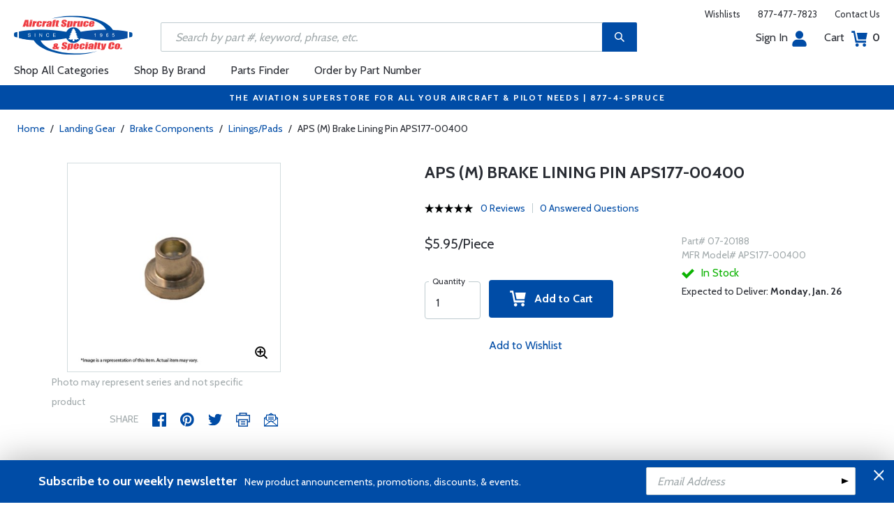

--- FILE ---
content_type: text/html
request_url: https://www.aircraftspruce.com/catalog/lgpages/aps07-20188.php
body_size: 21421
content:
<!DOCTYPE html>
<html>
<head>
<meta http-equiv="Content-Type" content="text/html; charset=iso-8859-1" />
<meta http-equiv="X-UA-Compatible" content="IE=edge">
<meta name="viewport" content="width=device-width, initial-scale=1.0, maximum-scale=1.0, user-scalable=no" />
<meta name="format-detection" content="telephone=no" />
<title>APS (M) Brake Lining Pin APS177-00400 | Aircraft Spruce &reg;</title>
<meta name="description" content="APS (M) Brake Lining Pin APS177-00400 APS Brake Pad lining pin APS177-00400." />
<meta name="keywords" content="BRAKE, PAD, LINING, PIN, APS, 66, 03300, 177, 00400,177-00400" />
<meta name="author" content="www.aircraftspruce.com" />
<meta name="language" content="en-us" />
<meta property="fb:admins" content="1580692780" />
<meta property="og:title" content="APS (M) Brake Lining Pin APS177-00400 | Aircraft Spruce &reg;" />
<meta property="og:description" content="APS (M) Brake Lining Pin APS177-00400 APS Brake Pad lining pin APS177-00400."  />
<meta property="og:image" content="https://www.aircraftspruce.com/catalog/graphics/7/07-20188a.jpg" />
<meta property="og:url" content="https://www.aircraftspruce.com/catalog/lgpages/aps07-20188.php" />
<meta property="og:type" content="product" />
<meta property="og:site_name" content="Aircraft Spruce &reg;" />
<link rel="icon" href="/responsive/images/favicon.ico" type="image/x-icon" />
<link rel="apple-touch-icon" href="/responsive/images/apple-touch-icon.png" />
<link rel="canonical" href="https://www.aircraftspruce.com/catalog/lgpages/aps07-20188.php">
<link rel='alternate' hreflang='en-us' href='https://www.aircraftspruce.com/catalog/lgpages/aps07-20188.php' />
<link rel='alternate' hreflang='en-ca' href='https://www.aircraftspruce.ca/catalog/lgpages/aps07-20188.php' />
<link rel='alternate' hreflang='en-au' href='https://www.aircraftspruce.com.au/catalog/lgpages/aps07-20188.php' />
<link rel='alternate' hreflang='x-default' href='https://www.aircraftspruce.com/catalog/lgpages/aps07-20188.php' />
<script nonce='b76cda43f659142034b735ee010b2377'>
(function(w,d,s,l,i){w[l]=w[l]||[];w[l].push({'gtm.start':
new Date().getTime(),event:'gtm.js'});var f=d.getElementsByTagName(s)[0],
j=d.createElement(s),dl=l!='dataLayer'?'&l='+l:'';j.async=true;j.nonce='b76cda43f659142034b735ee010b2377';j.src=
'https://www.googletagmanager.com/gtm.js?id='+i+dl;f.parentNode.insertBefore(j,f);
})(window,document,'script','dataLayer','GTM-KDJ6CQG');</script>
<script nonce='b76cda43f659142034b735ee010b2377' type='text/plain' data-purposes='targeted_advertising' data-ketch-id='bing-tracking-event'>
(function(w,d,t,r,u){var f,n,i;w[u]=w[u]||[],f=function(){var o={ti:"5711809"};o.q=w[u],w[u]=new UET(o),w[u].push("pageLoad")},n=d.createElement(t),n.nonce='b76cda43f659142034b735ee010b2377',n.src=r,n.async=1,n.onload=n.onreadystatechange=function(){var s=this.readyState;s&&s!=="loaded"&&s!=="complete"||(f(),n.onload=n.onreadystatechange=null)},i=d.getElementsByTagName(t)[0],i.parentNode.insertBefore(n,i)})(window,document,"script","//bat.bing.com/bat.js","uetq");</script>
<script nonce='b76cda43f659142034b735ee010b2377' src='https://www.google.com/recaptcha/api.js'></script>
<!-- Include CSS files--> 
<link id='loadcdn' rel="stylesheet" type="text/css" href="https://cdn.aircraftspruce.com/responsive/css/mCustomScrollbar.min.css" />
<link rel="stylesheet" type="text/css" href="https://cdn.aircraftspruce.com/responsive/css/slick.min.css?ver=1.3" />
<link rel="stylesheet" type="text/css" href="https://cdn.aircraftspruce.com/responsive/css/style.min.css?ver=3.1" />
<link rel="stylesheet" type="text/css" href="https://cdn.aircraftspruce.com/responsive/css/media.min.css?ver=2.3" />
<link rel="stylesheet" type="text/css" href="https://cdn.aircraftspruce.com/responsive/css/jquery.fancybox.css" />
<link rel="stylesheet" type="text/css" href="https://cdn.aircraftspruce.com/responsive/css/responsive-tabs.css" />
<link rel="stylesheet" type="text/css" href="https://cdn.aircraftspruce.com/responsive/css/print.css?ver=1.4" />
<link rel="stylesheet" href="https://cdnjs.cloudflare.com/ajax/libs/font-awesome/4.7.0/css/font-awesome.min.css" />
<script nonce='b76cda43f659142034b735ee010b2377' src='/responsive/js/jquery-3.5.1.min.js' integrity='sha256-9/aliU8dGd2tb6OSsuzixeV4y/faTqgFtohetphbbj0='></script>
<script nonce='b76cda43f659142034b735ee010b2377' src='/responsive/js/slick.min.js' integrity='sha256-sVWri+CgqccjtyB+oJt8o85WMxE70GIZ3tZ37cFuO7c='></script>
<script nonce='b76cda43f659142034b735ee010b2377' src='/responsive/js/mCustomScrollbar.concat.min.js' integrity='sha256-WrXxn5vUpN3PFCNfwWhO7+fPv7wz8KH85mGxPeQwkr4='></script>
<script nonce='b76cda43f659142034b735ee010b2377' src='/responsive/js/custom-6.14.min.js' integrity='sha256-4b4JU868g1sABlW3W7QrMnZGP7+za1nGXhw5srcuf9E='></script>
<script nonce='b76cda43f659142034b735ee010b2377' src='/responsive/js/home.min.js' integrity='sha256-OmiUOdPLGpErYTQkLqAhQzSD/Z58UZct8N8KVsIyu7g='></script>
<script nonce='b76cda43f659142034b735ee010b2377' src='/responsive/js/jquery.fancybox.min.js?ver=1.0' integrity='sha256-cQR29/bNeMreRLyzY8aMsCkaRaRnwt4zr1PUiYY6bcw='></script>
<script nonce='b76cda43f659142034b735ee010b2377' src='/responsive/js/responsive-tabs.min.js' integrity='sha256-ZDemFw/nyp3rQPQojRUxWKnBzZ+MYHJq7Epfp+zrTlU='></script>
<script nonce='b76cda43f659142034b735ee010b2377' src='/responsive/js/jquery.sticky-kit-1.1.min.js' integrity='sha256-H4yQRHA1GQxwWIKC6T/2DsmXOl2h5cEvTbSe776lZ1I='></script>
<script nonce='b76cda43f659142034b735ee010b2377' src='/js/jsencrypt.min.js' integrity='sha256-Ybyz3tSz5VWtPo/pHZK00bM82UEPFWAZZoFIiLm0AbQ='></script>
<script nonce='b76cda43f659142034b735ee010b2377' src='/responsive/js/plugins-2.71.min.js' integrity='sha256-m2NxCSio3ymvtJkt8evqsO1CgCY3r4IB+zEPe045p5g='></script>
<script nonce='b76cda43f659142034b735ee010b2377'>
 (function(){ window.semaphore=window.semaphore||[], window.ketch=function(){ window.semaphore.push(arguments) }; })(); </script>
<script nonce='b76cda43f659142034b735ee010b2377' src='https://global.ketchcdn.com/web/v3/config/aircraft_spruce/website_smart_tag/boot.js'></script>
<style>
/* Custom style override */
#lanyard_root * {font-family:'Cabin', sans-serif !important;}
.menu .smallSubmenu .submenu{min-height:1000px;min-width:1000px}
.dropdown-domain a.domain_choice:hover{color:#fff;background-color:#004ca6;}
.dropdown-domain a{color:black;padding:5px 16px;text-decoration:none;display:block;border:none;}
.domain_choice a{font-size:13px}
.dropdown-domain { display: none; position: fixed; background-color: #f9f9f9; min-width: 160px; box-shadow: 0px 8px 16px 0px rgba(0,0,0,0.2); z-index: 1000; }  
.clickdrop::after { top: 50%; right: -15px; border: solid transparent; content: " "; height: 0; width: 0; position: absolute; pointer-events: none; border-color: rgba(210, 9, 98, 0); border-top-color: #02699e; border-width: 5px; margin-top: -2px; z-index: 100; }
@media screen and (-ms-high-contrast: active), screen and (-ms-high-contrast: none) and  (min-width: 1024px) {  
.fancybox-image{width:auto;}
.hp-grid2x2 .box{flex:none;width:calc(98% - 50%);}
.topbar ul.headAccount li.myAccount a{width:140px;}
.topbar ul.headAccount li{width:auto;}
.headSearch{overflow:none;width:100%;}
.slick-list{height:300px;}
li:nth-child(1).parent > ul, li:nth-child(1).parent > ul ul{height:100px;}
.promoDesc img,.promoDesc .promoImg{position:relative;}
}
@media screen and ((-ms-high-contrast: none), (-ms-high-contrast: active)) and (min-width: 750px){
.hp-grid2x2 .box {flex-basis:none;width:100%}
.promoDesc img,.promoDesc .promoImg{position:relative;}
}
@media screen and (-ms-high-contrast: active), screen and (-ms-high-contrast: none) and  (min-width: 500px) {  
.hp-grid2x2 .box {display: flex;flex-basis: calc(45% - 20px);}
.ie-promoSlider{height:308px}
.promoDesc img,.promoDesc .promoImg{position:relative;}
.slick-slider,.slick-list{height:308px;}
.ie-promoSliderinner .slick-list{height:380px}
.hp-promoSlider{height:400px;}
}
@media screen and (max-width:1000px) {
.miniHead{min-height:60px;}
}
@media screen and ((-ms-high-contrast: none), (-ms-high-contrast: active)) and (min-width: 500px){
.headSearch, .headerFix .headSearch{width:30%}
.topbar ul.headAccount li{width:100px;}
.hp-grid2x2 .box {flex-basis:none;width:100%}
.slick-slider,.slick-list{height:320px;}
}
@media screen and (min-width:979px) {
.menu .submenu { display: none; opacity: 1; !important; }
.menu .submenu, .catlistitemhref, .section, .menu > ul > li.parent:hover > .submenu, .menu .submenu > li.parent:hover > .submenu, .menu .submenu > li.parent .submenu > li.parent:hover > .submenu { opacity: 1; pointer-events:auto; !important; }
}
</style>
<script nonce='b76cda43f659142034b735ee010b2377' type='application/ld+json'>
{
"@context" : "https://schema.org",
"@type" : "WebSite",
"name" : "Aircraft Spruce &reg;",
"url" : "https://www.aircraftspruce.com/"
}
</script>
</head>
<body>
<!-- Google Tag Manager (noscript) -->
<noscript><iframe src="https://www.googletagmanager.com/ns.html?id=GTM-KDJ6CQG"
height="0" width="0" style="display:none;visibility:hidden"></iframe></noscript>
<!-- End Google Tag Manager (noscript) -->
<!--[if IE]><script nonce='b76cda43f659142034b735ee010b2377' src='https://cdnjs.cloudflare.com/ajax/libs/html5shiv/3.7.3/html5shiv.min.js'></script>
<![endif]-->
<div class="page-wrapper">
<script nonce='b76cda43f659142034b735ee010b2377' type='text/javascript' async='true' src='//128595612-prod.rfksrv.com/rfk/js/11270-128595612/init.js'></script>
<!-- Header Cart Modal section starts from here -->
<!-- Quick Shop Modal starts from here -->
<div id="quickShopModal" class="modal quickShop-modal">
<div class="modal-content">
<div class="modalTitle">Quick Shop</div>
<span class="close">&times;</span>
<div class="mCustomScrollbar">
<div class="prQuickShop" id='quickshop_contents'>
<div class="quickShopSlider" tpl-loop='images'>
<div class="item qsitem"><img src="" alt="Product Image" tpl-attr='src=img'></div>
</div>
<div class="prTitle"><a href="#" tpl-attr='href=url' tpl-html='title'></a></div>
<div class="prRating" tpl-html='rating'></div>
<div tpl-loop='dropdowns' tpl-hide='hasdropdown'>
<div class="customSelectbox" id='qsdd_' tpl-attr='id=element'>
<select tpl-loop='values'>
<option attr='' value='' tpl-attr='attr=attr,value=value' tpl-html='title'></option>
</select>
</div>
</div>
<div tpl-loop='attributes' tpl-hide='hasattributes'>
<div class="attributeBox">
<div class="attTitle" tpl-html='title'></div>
<div tpl-loop='values'><span class="attLabel qs-attr" attr='' value='' tpl-attr='attr=attr,value=value' tpl-html='title' tpl-class='checked'></span></div>
</div>
</div>
<div id='qs-part-detail'>
<div class="prPrice discount" tpl-html='pricetxt'></div>
<div style="font-size: 16px;" tpl-html='coretxt'></div>
<div class="prModel" tpl-html='pntxt'></div>
<div class='prQty'>
<form id='quickshop_form' stock-status='#qsStockStatus' stock-transit='#qsDelivery' stock-pn='#qs-pn;value' stock-qty='#qs-qty;value'>
<input type='hidden' id='qs-pn' name='p' value='' tpl-attr='value=pn'>
<fieldset tpl-hide='buymetal'>
<legend>Length</legend>
<input type='number' id='qs-length' min='1' max='1' step='any' tpl-attr='max=buymetal,type=type' addlength='1'>
</fieldset>
<fieldset>
<legend>Quantity</legend>
<input type="text" id='qs-qty' name="q" min="1" value="1" step="any">
</fieldset>
</form>
</div>
<div class="prStockStatus" id='qsStockStatus'></div>
<div class="prDelivery" id='qsDelivery'></div>
</div>
</div>
</div>
<button class="btn-secondory" id='quickshop_addtocart' qs-form='#quickshop_form' qs-cart='#yourCartModal'><img src="https://cdn.aircraftspruce.com/responsive/images/addcart-icon.svg" alt="Add to Cart Icon" width="23" height="23"> &nbsp; Add to cart</button>
</div>
</div>
<div id="yourCartModal" class="modal CartModal">
<div class="modal-content">
<div class="modalTitle">Your Cart</div>
<span class="close">&times;</span>
<div class="mCustomScrollbar">
<div id='quickcart_contents'>
<div id='quickcart_errors'></div>
<div class="cartItem" tpl-loop='items'>
<ul class="cmn-list">
<li class='qcLineItem'><div class="prCartImg">
<a href="#" class="cartImg" tpl-attr='href=url'><img src="" alt="Product Image" tpl-attr='src=img'></a></div>
<div class="prCartDesc" tpl-class='test'>
<div class="prTitle"><a href="#" tpl-attr='href=url' tpl-html='desc'></a> </div>
<div class="prModel" tpl-html='pntext'></div>
<div class="prQty"><form>
<fieldset>
<legend>Quantity</legend>
<input type="number" name="q" min="1" value="" step="any" class='quickQty' pn='' tpl-attr='value=qty,pn=pn,type=type'>
</fieldset>
</form>
<a class='quickDelete close2' pn='' tpl-attr='pn=pn' style="cursor:pointer; font-size: 12px;margin-top: -2px;">Delete</a>
</div>
<div class="prPrice"> <strong tpl-html='pricetext'></strong> </div>
</div>
</li> 
</ul>
</div>
</div>
</div>
<div class="cartTotal">
<div class="f-left"><strong>Total (USD)</strong></div>
<div class="f-right"><strong id='quickcart_total'></strong></div>
</div>
<button id='quickcartcheckout' class="btn-secondory" xnclick="window.location='/neworderform.php';"><img src="https://cdn.aircraftspruce.com/responsive/images/checkoutlock.svg" alt="Checkout Icon" width="16" height="22"> &nbsp; CHECKOUT</button>
</div>
</div>
<!-- Add Options Modal of Promobox starts from here -->
<div id="AddOptionsModal" class="modal addOptionmodal" opt-content='#opt-content' opt-next='#opt-next' opt-class='.optioncheckbox' opt-qc='#yourCartModal'>
<div class="modal-content">
<div class="modalTitle">Add Options</div>
<span class="close">&times;</span>
<div class="mCustomScrollbar">
<div class="prAddOptions" id='opt-content'>
<p>Please check the boxes for the options that you would like to add. Leave all boxes unchecked for unit only.</p>
<div tpl-loop='options'>
<div class="custom-checkbox">
<input id="" type="checkbox" tpl-attr='id=id,pn=pn' pn='' class='optioncheckbox'>
<label for="" tpl-attr='for=id'>
<span class="optionLabel"><strong tpl-html='desc'></strong> <span class="f-right" tpl-html='pricetxt'></span></span>
<span class="partSKU" tpl-html='pntxt'></span>
</label>
</div>
</div>
</div>
</div>
<button class="btn-secondory" id='opt-next'>Next</button>
</div>
</div>
<!-- Header section starts from here -->
<div id="header-standard">
<header>
<div class="miniHead" >
<div class="nav-brand">
<a href="/" class="logo" id='navbrandlogo'><img src="https://cdn.aircraftspruce.com/responsive/images/nav-logo.svg" alt="Logo" /></a>
<button class="trigger" id="btnmMainMenu"> <i></i> <i></i> <i></i> </button>
</div>
<div class="print-info">
1-877-4-SPRUCE | info@aircraftspruce.com<br>
<b>Aircraft Spruce & Specialty Co.</b><br></div>
<div class="topbar" >
<ul class="headConnect">
<li><div class='switch_site' style='margin-top:-7px;font-size:12px;'></div></li><li><a href="/wishlist.php">Wishlists</a></li>
<li><a href="tel:1-877-477-7823">877-477-7823</a></li>
<li><a href="/contactus.php">Contact Us</a></li>
</ul>
</div>
<div class="topbar belowbar">
<ul class="headAccount">
<li class="myAccount"><a href="/account.html">Sign In<img src="https://cdn.aircraftspruce.com/responsive/images/nav-account.svg?ver=1" class="imgRight" height="23" alt="Account Icon" /></a></li>
<li><a href="/neworderform.php">Cart <img src="https://cdn.aircraftspruce.com/responsive/images/nav-cart.svg?ver=1" class="imgRight" height="23" alt="Cart Icon" /> <span class="cartValue">0</span></a></li>
</ul>
</div>
<div class="headSearch headSearchShow" >
<a class="search-btn mob-view">&nbsp;</a>
<form action="/search/search.php" method="post"  id='search_form' style="display:block;" >
<input type="text" placeholder="Search by part #, keyword, phrase, etc." id='search_text' data-rfkid='rfkid_6' name='s' value=''>
<a class="search-btn web-view" id='search-btn'>&nbsp;</a>
</form>
</div>
<div id='menu-main' class="menu">
<ul id="ulMainMenu" class="main-menu menu-hidden">
<li class="parent">
<a href="#">Shop All Categories</a>
<ul class="submenu menu-hidden">
<li class="back"><a href="#"><span>Back</span>All Categories</a></li>
<li class='parent section' sec='ap' tpl='#sec-tpl-ap'><a style='cursor:pointer;'>Airframe Parts</a>
<ul class='submenu menu-hidden nohover'>
<li class='back'><a href='#'><span>Back</span>Airframe Parts</a></li>
<li class='tplsec' id='sec-tpl-ap'>
<ul style='background:white;margin-left:20px;' tpl-class='colcls' tpl-loop='cats'>
<li><a href='#' class='catlistitemhref' tpl-attr='href=url' tpl-html='title'></a></li>
</ul>
<div class='promoImg'>
<a href='/categories/aircraft_parts/ap/menus/ap/index.html'>
<img style='background-image:url("https://cdn.aircraftspruce.com/responsive/images/ap_loos.jpg")' class='divImg' width='240' height='470' src='/responsive/images/0.gif'>
<span class='caption'><span class='promoTitle'>Loos & Co Inc.</span><span>Shop Now</span></span>  
</a>
</div>
</li>
</ul>
</li>
<li class='parent section' sec='av' tpl='#sec-tpl-av'><a style='cursor:pointer;'>Avionics</a>
<ul class='submenu menu-hidden nohover'>
<li class='back'><a href='#'><span>Back</span>Avionics</a></li>
<li class='tplsec' id='sec-tpl-av'>
<ul style='background:white;margin-left:20px;' tpl-class='colcls' tpl-loop='cats'>
<li><a href='#' class='catlistitemhref' tpl-attr='href=url' tpl-html='title'></a></li>
</ul>
<div class='promoImg'>
<a href='/categories/avionics_instruments/av/menus/av/radios_vertex.html'>
<img style='background-image:url("https://cdn.aircraftspruce.com/responsive/images/cat_yaesu.jpg")' class='divImg' width='240' height='470' src='/responsive/images/0.gif'>
<span class='caption'><span class='promoTitle'>Yaesu / Vertex Radios</span><span>Shop Now</span></span>  
</a>
</div>
</li>
</ul>
</li>
<li class='parent section' sec='bv' tpl='#sec-tpl-bv'><a style='cursor:pointer;'>Books & Videos</a>
<ul class='submenu menu-hidden nohover'>
<li class='back'><a href='#'><span>Back</span>Books & Videos</a></li>
<li class='tplsec' id='sec-tpl-bv'>
<ul style='background:white;margin-left:20px;' tpl-class='colcls' tpl-loop='cats'>
<li><a href='#' class='catlistitemhref' tpl-attr='href=url' tpl-html='title'></a></li>
</ul>
<div class='promoImg'>
<a href='/catalog/bvpages/everythingexplained.php'>
<img style='background-image:url("https://cdn.aircraftspruce.com/responsive/images/cat_everythingexplained.jpg")' class='divImg' width='240' height='470' src='/responsive/images/0.gif'>
<span class='caption'><span class='promoTitle'>Everything Explained For The Professional Pilot</span><span>Shop Now</span></span>  
</a>
</div>
</li>
</ul>
</li>
<li class='parent section' sec='cm' tpl='#sec-tpl-cm'><a style='cursor:pointer;'>Composite Materials</a>
<ul class='submenu menu-hidden nohover'>
<li class='back'><a href='#'><span>Back</span>Composite Materials</a></li>
<li class='tplsec' id='sec-tpl-cm'>
<ul style='background:white;margin-left:20px;' tpl-class='colcls' tpl-loop='cats'>
<li><a href='#' class='catlistitemhref' tpl-attr='href=url' tpl-html='title'></a></li>
</ul>
<div class='promoImg'>
<a href='/menus/cs/3m.html'>
<img style='background-image:url("https://cdn.aircraftspruce.com/responsive/images/cm_metal.jpg")' class='divImg' width='240' height='470' src='/responsive/images/0.gif'>
<span class='caption'><span class='promoTitle'>3M Aviation Products</span><span>Shop Now</span></span>  
</a>
</div>
</li>
</ul>
</li>
<li class='parent section' sec='cs' tpl='#sec-tpl-cs'><a style='cursor:pointer;'>Covering Supplies</a>
<ul class='submenu menu-hidden nohover'>
<li class='back'><a href='#'><span>Back</span>Covering Supplies</a></li>
<li class='tplsec' id='sec-tpl-cs'>
<ul style='background:white;margin-left:20px;' tpl-class='colcls' tpl-loop='cats'>
<li><a href='#' class='catlistitemhref' tpl-attr='href=url' tpl-html='title'></a></li>
</ul>
<div class='promoImg'>
<a href='/menus/st/manu_superflite.html'>
<img style='background-image:url("https://cdn.aircraftspruce.com/responsive/images/cat_superflite.jpg")' class='divImg' width='240' height='470' src='/responsive/images/0.gif'>
<span class='caption'><span class='promoTitle'>Superflite</span><span>Shop Now</span></span>  
</a>
</div>
</li>
</ul>
</li>
<li class='parent section' sec='el' tpl='#sec-tpl-el'><a style='cursor:pointer;'>Electrical</a>
<ul class='submenu menu-hidden nohover'>
<li class='back'><a href='#'><span>Back</span>Electrical</a></li>
<li class='tplsec' id='sec-tpl-el'>
<ul style='background:white;margin-left:20px;' tpl-class='colcls' tpl-loop='cats'>
<li><a href='#' class='catlistitemhref' tpl-attr='href=url' tpl-html='title'></a></li>
</ul>
<div class='promoImg'>
<a href='/search/search.php?s=aeroleds'>
<img style='background-image:url("https://cdn.aircraftspruce.com/responsive/images/el_aeroLEDs.jpg")' class='divImg' width='240' height='470' src='/responsive/images/0.gif'>
<span class='caption'><span class='promoTitle'>AeroLEDs<br> Aviation LED Lighting</span><span>Shop Now</span></span>  
</a>
</div>
</li>
</ul>
</li>
<li class='parent section' sec='ep' tpl='#sec-tpl-ep'><a style='cursor:pointer;'>Engine Parts</a>
<ul class='submenu menu-hidden nohover'>
<li class='back'><a href='#'><span>Back</span>Engine Parts</a></li>
<li class='tplsec' id='sec-tpl-ep'>
<ul style='background:white;margin-left:20px;' tpl-class='colcls' tpl-loop='cats'>
<li><a href='#' class='catlistitemhref' tpl-attr='href=url' tpl-html='title'></a></li>
</ul>
<div class='promoImg'>
<a href='/categories/aircraft_parts/ap/menus/ep/fuelpumps_0weldon.html'>
<img style='background-image:url("https://cdn.aircraftspruce.com/responsive/images/cat_weldonpump.jpg")' class='divImg' width='240' height='470' src='/responsive/images/0.gif'>
<span class='caption'><span class='promoTitle'>Weldon Pump</span><span>Shop Now</span></span>  
</a>
</div>
</li>
</ul>
</li>
<li class='parent section' sec='ha' tpl='#sec-tpl-ha'><a style='cursor:pointer;'>Hardware</a>
<ul class='submenu menu-hidden nohover'>
<li class='back'><a href='#'><span>Back</span>Hardware</a></li>
<li class='tplsec' id='sec-tpl-ha'>
<ul style='background:white;margin-left:20px;' tpl-class='colcls' tpl-loop='cats'>
<li><a href='#' class='catlistitemhref' tpl-attr='href=url' tpl-html='title'></a></li>
</ul>
<div class='promoImg'>
<a href='/menus/ha/index.html'>
<img style='background-image:url("https://cdn.aircraftspruce.com/responsive/images/ha_hardwares.jpg")' class='divImg' width='240' height='470' src='/responsive/images/0.gif'>
<span class='caption'><span class='promoTitle'>Hardware</span><span>Shop Now</span></span>  
</a>
</div>
</li>
</ul>
</li>
<li class='parent section' sec='in' tpl='#sec-tpl-in'><a style='cursor:pointer;'>Instruments</a>
<ul class='submenu menu-hidden nohover'>
<li class='back'><a href='#'><span>Back</span>Instruments</a></li>
<li class='tplsec' id='sec-tpl-in'>
<ul style='background:white;margin-left:20px;' tpl-class='colcls' tpl-loop='cats'>
<li><a href='#' class='catlistitemhref' tpl-attr='href=url' tpl-html='title'></a></li>
</ul>
<div class='promoImg'>
<a href='/catalog/inpages/rca2610.php'>
<img style='background-image:url("https://cdn.aircraftspruce.com/responsive/images/cat_rcallen.jpg")' class='divImg' width='240' height='470' src='/responsive/images/0.gif'>
<span class='caption'><span class='promoTitle'>RC Allen<br>  RCA2610 Digital Attitude</span><span>Shop Now</span></span>  
</a>
</div>
</li>
</ul>
</li>
<li class='parent section' sec='kits' tpl='#sec-tpl-kits'><a style='cursor:pointer;'>Kits & Plans</a>
<ul class='submenu menu-hidden nohover'>
<li class='back'><a href='#'><span>Back</span>Kits & Plans</a></li>
<li class='tplsec' id='sec-tpl-kits'>
<ul style='background:white;margin-left:20px;' tpl-class='colcls' tpl-loop='cats'>
<li><a href='#' class='catlistitemhref' tpl-attr='href=url' tpl-html='title'></a></li>
</ul>
<div class='promoImg'>
<a href='/menus/st/manu_superflite.html'>
<img style='background-image:url("https://cdn.aircraftspruce.com/responsive/images/cat_superflite.jpg")' class='divImg' width='240' height='470' src='/responsive/images/0.gif'>
<span class='caption'><span class='promoTitle'>Superflite</span><span>Shop Now</span></span>  
</a>
</div>
</li>
</ul>
</li>
<li class='parent section' sec='lg' tpl='#sec-tpl-lg'><a style='cursor:pointer;'>Landing Gear</a>
<ul class='submenu menu-hidden nohover'>
<li class='back'><a href='#'><span>Back</span>Landing Gear</a></li>
<li class='tplsec' id='sec-tpl-lg'>
<ul style='background:white;margin-left:20px;' tpl-class='colcls' tpl-loop='cats'>
<li><a href='#' class='catlistitemhref' tpl-attr='href=url' tpl-html='title'></a></li>
</ul>
<div class='promoImg'>
<a href='/categories/aircraft_parts/ap/menus/lg/brakediscs_rapco.html'>
<img style='background-image:url("https://cdn.aircraftspruce.com/responsive/images/cat_rapco.jpg")' class='divImg' width='240' height='470' src='/responsive/images/0.gif'>
<span class='caption'><span class='promoTitle'>Rapco <br>Discs & Lining</span><span>Shop Now</span></span>  
</a>
</div>
</li>
</ul>
</li>
<li class='parent section' sec='me' tpl='#sec-tpl-me'><a style='cursor:pointer;'>Metals and Plastics</a>
<ul class='submenu menu-hidden nohover'>
<li class='back'><a href='#'><span>Back</span>Metals and Plastics</a></li>
<li class='tplsec' id='sec-tpl-me'>
<ul style='background:white;margin-left:20px;' tpl-class='colcls' tpl-loop='cats'>
<li><a href='#' class='catlistitemhref' tpl-attr='href=url' tpl-html='title'></a></li>
</ul>
<div class='promoImg'>
<a href='/menus/me/index.html'>
<img style='background-image:url("https://cdn.aircraftspruce.com/responsive/images/mp_metal.jpg")' class='divImg' width='240' height='470' src='/responsive/images/0.gif'>
<span class='caption'><span class='promoTitle'>Metal & Plastic Products</span><span>Shop Now</span></span>  
</a>
</div>
</li>
</ul>
</li>
<li class='parent section' sec='ps' tpl='#sec-tpl-ps'><a style='cursor:pointer;'>Pilot Supplies</a>
<ul class='submenu menu-hidden nohover'>
<li class='back'><a href='#'><span>Back</span>Pilot Supplies</a></li>
<li class='tplsec' id='sec-tpl-ps'>
<ul style='background:white;margin-left:20px;' tpl-class='colcls' tpl-loop='cats'>
<li><a href='#' class='catlistitemhref' tpl-attr='href=url' tpl-html='title'></a></li>
</ul>
<div class='promoImg'>
<a href='/catalog/avpages/davidclark_11-17247.php'>
<img style='background-image:url("https://cdn.aircraftspruce.com/responsive/images/ps_davidclarkX.jpg")' class='divImg' width='240' height='470' src='/responsive/images/0.gif'>
<span class='caption'><span class='promoTitle'>David Clark PRO-X2 Headset</span><span>Shop Now</span></span>  
</a>
</div>
</li>
</ul>
</li>
<li class='parent section' sec='to' tpl='#sec-tpl-to'><a style='cursor:pointer;'>Tools</a>
<ul class='submenu menu-hidden nohover'>
<li class='back'><a href='#'><span>Back</span>Tools</a></li>
<li class='tplsec' id='sec-tpl-to'>
<ul style='background:white;margin-left:20px;' tpl-class='colcls' tpl-loop='cats'>
<li><a href='#' class='catlistitemhref' tpl-attr='href=url' tpl-html='title'></a></li>
</ul>
<div class='promoImg'>
<a href='/categories/pilot_supplies/ps/menus/ps/leathermantools.html'>
<img style='background-image:url("https://cdn.aircraftspruce.com/responsive/images/cat_leatherman.jpg")' class='divImg' width='240' height='470' src='/responsive/images/0.gif'>
<span class='caption'><span class='promoTitle'>Leatherman Multi-Tools</span><span>Shop Now</span></span>  
</a>
</div>
</li>
</ul>
</li>
<li class='parent section' sec='wp' tpl='#sec-tpl-wp'><a style='cursor:pointer;'>Wood Products</a>
<ul class='submenu menu-hidden nohover'>
<li class='back'><a href='#'><span>Back</span>Wood Products</a></li>
<li class='tplsec' id='sec-tpl-wp'>
<ul style='background:white;margin-left:20px;' tpl-class='colcls' tpl-loop='cats'>
<li><a href='#' class='catlistitemhref' tpl-attr='href=url' tpl-html='title'></a></li>
</ul>
<div class='promoImg'>
<a href='/categories/building_materials/bm/menus/wp/index.html'>
<img style='background-image:url("https://cdn.aircraftspruce.com/responsive/images/wp_wood.jpg")' class='divImg' width='240' height='470' src='/responsive/images/0.gif'>
<span class='caption'><span class='promoTitle'>Wood Products</span><span>Shop Now</span></span>  
</a>
</div>
</li>
</ul>
</li>
<li class='parent section' sec='st' tpl='#sec-tpl-st'><a style='cursor:pointer;'>Shopping Tools</a>
<ul class='submenu menu-hidden nohover'>
<li class='back'><a href='#'><span>Back</span>Shopping Tools</a></li>
<li class='tplsec' id='sec-tpl-st'>
<ul style='background:white;margin-left:20px;' tpl-class='colcls' tpl-loop='cats'>
<li><a href='#' class='catlistitemhref' tpl-attr='href=url' tpl-html='title'></a></li>
</ul>
<div class='promoImg'>
<a href='/catalog/pspages/giftcards.php'>
<img style='background-image:url("https://cdn.aircraftspruce.com/responsive/images/cat_giftcard.jpg")' class='divImg' width='240' height='470' src='/responsive/images/0.gif'>
<span class='caption'><span class='promoTitle'>Aircraft Spruce Gift Card</span><span>Shop Now</span></span>  
</a>
</div>
</li>
</ul>
</li>
</ul>
</li>
<li><a href="/menus/st/manu.html">Shop By Brand</a></li><li class="parent smallSubmenu">
<a style='cursor:pointer;' id='head_pf'>Parts Finder</a>
<ul class="submenu menu-hidden nohover">
<li class="back"><a style='cursor:pointer;'><span>Back</span>Parts Finder</a></li>
<li>
<div class="navForm partForm">
<form action="/search/parts_finder.php" method="post" id='head_pf_form' style="height: 225px;">
<div class="form-group">
<label for="PartName">I'm looking for</label>
<div class="customSelectbox" id="head_pf_type">
<select>
<option value="">Part Name</option>
</select>
</div>
</div>
<div class="form-group">
<label for="PartMake">for a&nbsp;</label>
<div class="customSelectbox" id="head_pf_make">
<select>
<option value="">Make</option>
</select>
</div>
</div>
<div class="form-group">
<label for="PartModel">&nbsp;</label>
<div class="customSelectbox" id="head_pf_model">
<select>
<option value="">Model</option>
</select>
</div>
</div>
<div class="form-group">
<label for="">&nbsp;</label>
<input type="submit" value="Find Parts" class="btn-primary">
</div>
</form>
</div>
</li>
</ul>
</li>
<li class="parent smallSubmenu">
<a href="/neworderform2.php" >Order by Part Number</a>
<ul class="submenu menu-hidden nohover">
<li class="back"><a href="#"><span>Back</span>Order by Part Number</a></li>
<li>
<div class="navForm orderForm">
<form action="/neworderform.php" method="post" style="height: 290px;" id="orderbypartnumber">
<input type="hidden" name="cmd" value="additems">
 
<div class='form-group'>
<input type='text'  name='p[]' placeholder='Part#' required>
<input type='number' name='q[]' min='1' value='1' step='any'>
</div>
 
<div class='form-group'>
<input type='text'  name='p[]' placeholder='Part#'>
<input type='number' name='q[]' min='1' value='1' step='any'>
</div>
 
<div class='form-group'>
<input type='text'  name='p[]' placeholder='Part#'>
<input type='number' name='q[]' min='1' value='1' step='any'>
</div>
 
<div class='form-group'>
<input type='text'  name='p[]' placeholder='Part#'>
<input type='number' name='q[]' min='1' value='1' step='any'>
</div>
<input type="submit" value="Add to Cart" class="btn-primary">
<span class="addPNs"> To add more PNs, please <a href="/neworderform2.php" style="text-decoration:underline;" id="addPNs">click here</a></span><br>
</form>
</div>
</li>
</ul>
</li>
<div class="mLogin mob-view">
<li class="myAccount"><a href="/contactus.php">  <img src="https://cdn.aircraftspruce.com/responsive/images/as_contactus.svg?ver=1" class="imgRight" height="23" alt="Account Icon" />Contact Us</a></li>
<li class="myAccount"><a href="tel:877-477-7823" id="_call-btn"><img src="https://cdn.aircraftspruce.com/responsive/images/as_callus.svg?ver=1" class="imgRight" height="23" alt="Account Icon" />Call Us</a></li>
<li class="myAccount  "><a href="/account.html"><img src="https://cdn.aircraftspruce.com/responsive/images/as_myaccount.svg?ver=1" class="imgRight" height="23" alt="Account Icon" /> Sign In</a></li>
</div>
</ul>
</div>
</div>
<style>
.addPNs{font-size:14px;float:left;width:100%;color:#A2AAAC;padding:5px 0px;}
</style>
<div class="topNotificarion"> THE AVIATION SUPERSTORE FOR ALL YOUR AIRCRAFT & PILOT NEEDS | 877-4-SPRUCE </div>
</header>
</div>
<style>
.buttons .next{transform: rotate(-45deg);-webkit-transform: rotate(-45deg);float:right;cursor:pointer;border: solid #fff;border-width: 0 4px 4px 0;display: inline-block;padding: 9px;margin:10px;}
.buttons .previous{transform: rotate(135deg);-webkit-transform: rotate(135deg);float:left;cursor:pointer;border: solid #fff;border-width: 0 4px 4px 0;display: inline-block;padding: 9px;margin:10px;}
.buttons{width:95%;position:relative;}
.prThumbSlider .slick-arrow{top:50%;}
.bx-loading{display:none;}
.bx-viewport{width:660px;}
.bx-wrapper{width:610px}
.sliderwrapper{margin:auto;max-width:610px;}
#bx-pager li{display:inline;float:left;margin-right:0px;}
#bx-pager {overflow:hidden;}
.Quedisclaim{font-size:14px;margin-top: 15px;}
.review_button{bottom:0px !important;right:0px !important; display:block;position: relative !important;}
.qa-btn2{display:block; cursor:pointer; width:100px; position:relative; top:0;bottom:0;right:0;text-align:center;z-index:100;background-color:#004ca6;border-top-right-radius:2px;border-top-left-radius:2px;text-decoration:none;color:#fff;height:28px;}
.cverified{font-size:14px;font-weight:bold}
.cverified img{margin:5px 5px 0px 10px}
.cverified h5{width:100%;padding:auto;}
.cverified p{font-size:14px;}
@media screen and (max-width:979px) {
.prSliderMain .item img{max-height:auto}
#prop65 {max-width:80px !important;}
#prop65table {width:100px}
}
@media screen and (min-width:900px) {
.prSliderMain .item img{max-height:auto}
}
@media screen and (max-width:767px) {
.fancybox-slide{padding:0px;}
#prOverview table{ width:100%;height:auto;}
#prOverview table img{ max-width:100%;height:auto}
#bx-pager{margin:0;}
}
@media (max-width:979px) and (min-width:767px) {
.divJumpTO{display:none;}
.prSliderMain .item img{max-height:auto}
}
</style>

<script nonce='b76cda43f659142034b735ee010b2377' type='application/ld+json'>{"@context":"http:\/\/schema.org","@type":"BreadcrumbList","itemListElement":[{"@type":"ListItem","position":0,"item":{"@id":"https:\/\/www.aircraftspruce.com\/","name":"Aircraft Spruce"}},{"@type":"ListItem","position":1,"item":{"@id":"https:\/\/www.aircraftspruce.com\/menus\/lg\/index.html","name":"Landing Gear"}},{"@type":"ListItem","position":2,"item":{"@id":"https:\/\/www.aircraftspruce.com\/menus\/lg\/brakecomponents.html","name":"Brake Components"}},{"@type":"ListItem","position":3,"item":{"@id":"https:\/\/www.aircraftspruce.com\/menus\/lg\/brakecomponents_linings.html","name":"Linings\/Pads"}}]}</script>
<script nonce='b76cda43f659142034b735ee010b2377' type='application/ld+json'>{"@context":"http:\/\/schema.org","@type":"Product","name":"APS (M) Brake Lining Pin APS177-00400","image":["https:\/\/www.aircraftspruce.com\/catalog\/graphics\/7\/07-20188a.jpg"],"description":"APS Brake Pad lining pin APS177-00400.Compatible with the following metallic linings: APS66-03300.","brand":{"@type":"Thing","name":"APS"},"mpn":"APS177-00400","sku":"07-20188","offers":{"@type":"Offer","price":"5.95","priceCurrency":"USD","availability":"http:\/\/schema.org\/InStock","seller":{"@type":"Organization","name":"Aircraft Spruce"}}}</script>
<script nonce='b76cda43f659142034b735ee010b2377'>

if (window.dataLayer) dataLayer.push({
'event' : 'productDetailImpression',
'price' : '5.95',
'ecommerce': {
'detail': {
'products': [{
'name': 'APS177-00400 APS (M) Lining Pin',         // Name or ID is required.
'id': '07-20188',
'price': '5.95',
'brand': 'aps',
'category': 'lg'
}]
}
}
});
</script>
<script nonce='b76cda43f659142034b735ee010b2377'>
var products = {"07-20188":["07-20188","APS177-00400 APS (M) Lining Pin",5.95,"0","N","N","LG","0.1","APS177-00400",null,"0","1X1X1","8","12","","",null,"0.12","0","28 Jan 2026","10.7",null,null,null,null,null,null,"Piece","0","25","Part# 07-20188<br>MFR Model# APS177-00400","","$5.95\/Piece","",null,null,null]};
var stock = {"07-20188":{"special":"0","cofc":"Y","8130":null,"cancellable":null,"10":{"avail":8,"due":"","price":"5.95","ship":{"time":1769224007,"text":"Friday, Jan. 23"},"mail":{"time":1769224007,"text":"Friday, Jan. 23"},"deliver":{"time":1769483207,"text":"Monday, Jan. 26"}},"20":{"avail":12,"due":"","price":"5.95","ship":{"time":1769224007,"text":"Friday, Jan. 23"},"mail":{"time":1769224007,"text":"Friday, Jan. 23"},"deliver":{"time":1769742407,"text":"Thursday, Jan. 29"}},"30":{"avail":12,"due":"","price":"5.95","ship":{"time":1769224007,"text":"Friday, Jan. 23"},"mail":{"time":1769224007,"text":"Friday, Jan. 23"},"deliver":{"time":1769742407,"text":"Thursday, Jan. 29"}},"72":{"avail":13,"due":"","price":"5.95","ship":{"time":1769224007,"text":"Friday, Jan. 23"},"mail":{"time":1769224007,"text":"Friday, Jan. 23"},"deliver":{"time":1769742407,"text":"Thursday, Jan. 29"}}}};
var cores = {};
var eligible = {};
var flatrate = {};
var evaldays = {};
var noncancel = {};
window.destkey = ["000","92878","CA","fb6cbcf31d7111ad51728ba3ba13aae5"];
var freecode = {};
var freetext = {
'G': 'Ground',
'1': 'Next Day',
'2': '2-Day',
'3': '3-Day'
};

var pn='07-20188';
$.recaptcha = {
faq: null,
review: null,
token: '',
id: null,
callback: function(token) {
$.recaptcha.token = token;
$($.recaptcha.id).show();
},
expired:function() {
$.recaptcha.token = '';
$($.recaptcha.id).hide();
}
};
$(function(){
$('#prViewCatalog a,li#catpdf2 a').addClass('catpdf');
$('#prDocuments a').each(function(){
var href = $(this).attr('href');
var matchit = /^https?:\/\//i;
if(!matchit.test(href)){
$(this).addClass('pdfmanual');
$('#prViewCatalog a').attr('rel','pdfpages');
}else{
$(this).attr('target','_blank');
$(this).attr('title','This link will take you to our vendors website');
$(this).removeClass('pdfcatpage');
}
});
if(/Android|webOS|iPhone|iPad|iPod|BlackBerry|IEMobile|Opera Mini/i.test(navigator.userAgent)){
$('a').removeClass('catpdf pdfmanual');
$('a').removeAttr('rel');
$('.catpdf').unbind('click.fb')
}
var detectsite = location.hostname;
$('#faq_btn').fancybox({
'beforeLoad': function() {
if (grecaptcha) {
$.recaptcha.id = '#submit_faq';
$('#submit_faq').hide();
if ($.recaptcha.faq == null)
$.recaptcha.faq = grecaptcha.render('faq-captcha',{
sitekey:"6LecU-4dAAAAACuA1nldiBPi4zQRPyXCfGDET1Fx" ,
'expired-callback':$.recaptcha.expired ,
callback:$.recaptcha.callback});
} else
$('#submit_faq').show();
}
});
$('#review_btn').fancybox({
'beforeLoad': function() {
if (grecaptcha) {
$.recaptcha.id = '#submit_review';
$('#submit_review').hide();
if ($.recaptcha.review == null)
$.recaptcha.review = grecaptcha.render('review-captcha',{
sitekey:"6LecU-4dAAAAACuA1nldiBPi4zQRPyXCfGDET1Fx" ,
'expired-callback':$.recaptcha.expired ,
callback:$.recaptcha.callback});
} else
$('#submit_review').show();
}
});
$('.pdfmanual').fancybox({
iframe : {css:{'width':'1000px'},preload: false}
});
$('.catpdf').fancybox({
'afterShow': function() {
$('.buttons').css('display','block');
var path = $('.catpdf').attr('href');
var apath = path.split('/');
var filename= apath.pop();

$('.fancybox-iframe').data('catpre',apath.join('/') + '/' + filename.substring(0,5));
$('.fancybox-iframe').data('last',1044);
$('.fancybox-iframe').data('pad',true);
$('.fancybox-iframe').data('pg',parseInt(filename.substring(5,filename.length-4)));
$('.buttons .next').on('click',function(){	
var d = $('.fancybox-iframe').data();
if (d.pg < d.last)  {
d.pg += 1;
var f = d.catpre;
if (d.pad && d.pg < 1000)
f += ("000" + d.pg).slice(-3);
else
f += d.pg;
f += '.pdf';
$('.fancybox-iframe').attr('src',f);
}
});
$('.buttons .previous').on('click',function(){
var d = $('.fancybox-iframe').data();
if (d.pg > 1)  {
d.pg -= 1;
var f = d.catpre;
if (d.pad && d.pg < 1000)
f += ("000" + d.pg).slice(-3);
else
f += d.pg;
f += '.pdf';
$('.fancybox-iframe').attr('src',f);
}
});
},	
iframe : {css:{'width':'1000px'},preload: false}
});
});
</script>
<!-- Middle/Body content goes here -->
<div id="mid-wrapper" class="clearfix">
<!-- Breadcrumb: Section Start here -->
<section class="breadcrumb"><a href='/'>Home</a> / <a href='/menus/lg/index.html'>Landing Gear</a> / <a href='/menus/lg/brakecomponents.html'>Brake Components</a> / <a href='/menus/lg/brakecomponents_linings.html'>Linings/Pads</a>&nbsp;/<span>APS (M) Brake Lining Pin APS177-00400</span>
</section>
<div id="modify"></div>
<!-- single Product Detail: Section Start here -->
<style>
.black-class strike{color:red;float:left;width:100%;}
.prModalValue .prPrice{margin-right:50px;}
.prModalValue {overflow: visible;}
.bx-wrapper .bx-loading{position:relative;}
#dealer_stock table{width:100%}
.prDetailLeft{width:398px}
.prDetailRight{width:65%}
.prSliderNav{width:98px}
.prShortDesc .modelstatus{width:250px;}
.prModalValue .prShortDesc{width:58%;}
.prShortDesc #dealer_stock{width:230px;float:right;}
.prDetailLeft .item img{max-width:70%}
.prSliderMain .item img{max-width:95%;}
.prSliderNav.slick-vertical .item{height:75px;}
.prSliderNav.slick-vertical .item img{margin-top:-30px;}
.slick-list.draggable div.slick-track{height:300px;}
.prModalValue .prPrice .discount{color:#000;font-weight:100;}
.prModalValue .prPrice .discount strike {color:red;float:left;width:100%}
.prAction .wishlistLink{margin-bottom:0}
.coreprice{font-size: 16px;}
.prDetailLeft .socialLink {margin: 0px 0px 15px 0px;}
.prAction .moreproducts {display: block;float: left;margin-left: 0px;color: #004ca6;clear: both;margin-left: 92px;}
@media only screen and (max-width:1415px){
.topwrapper{margin-left:30px;}
.prDetailRight{width:60%}
.prShortDesc #dealer_stock{float:none;}
.prModalValue .prShortDesc{padding-left:100px;}
}
@media only screen and (max-width:1299px){
.prDetailRight{width:55%}
.prSliderNav{width:23%}
}
@media only screen and (max-width:1199px){
.prDetailRight{width:60%}
.prDetailLeft{width:36%}
.prDetailRight h2{width:95%}
}
@media only screen and (max-width:1099px){
.prDetailRight{width:65%}
.prDetailLeft{width:30%}
}
@media only screen and (max-width:979px){
.prAction .moreproducts{margin-left:0;}
.prDetailRight{width:50%;margin:0px;}
.prDetailLeft{width:45%}
.prModalValue .prPrice{width:100%}
.prModalValue .prShortDesc{padding-left:0px;}
.prShortDesc .modelstatus{width:100%;}
.prAction .wishlistLink{margin-left:0px;}
}
@media only screen and (max-width:767px){
.prAction .moreproducts {margin-left:0px;}
.prDetailLeft, .prDetailRight { width: 100%; }
.prDetailRight { margin: 25px 0px 0px; }
.prSliderNav { width: 25%;}
.prSliderMain { width: 75%; }
.topwrapper{margin-left:0px;}
.prShortDesc #dealer_stock{float:right;}
.prShortDesc .modelstatus{width:50%;}
.prModalValue .prShortDesc{width:100%;}
}
@media only screen and (max-width:599px){
.prDetail { padding: 15px 20px 50px; }
.prSliderMain, .prSliderNav { width: 100%; }
.prSliderMain { height: auto; border: 1px solid #D2DCDE;}
.prSliderMain .item { height: 290px; line-height: 290px; }
.prSliderNav { margin: 0px 0px 15px; border: 1px solid #D2DCDE;}
.prSliderNav .item { border-right: 1px solid #D2DCDE;}
.prSliderNav .item.slick-current:after { content: ''; position: absolute; top: 0px; bottom: 0px; left: 0px; right: 0px; border: 1px solid #004CA6; z-index: 99; }
.prSliderNav .item.slick-current:last-child:after { right: 2px; }
.prDetailLeft .sliderNavCount { text-align: left; }
.prDetailLeft .socialLink { margin: 6px 0px; }
.prDetailRight .attributeBox .attLabel { padding:9px 15px; }
.imgAttribute.attributeBox .attLabel { padding: 0px 16px 0px 58px; }
.slick-list.draggable div.slick-track{height:auto;}
.prShortDesc .modelstatus{width:100%;}
.prShortDesc #dealer_stock{float:none;}
}
</style>
<section class="prDetail">
<div class="topwrapper">
<div class="prDetailLeft">
<div class="prSliderMain">
<div class="item">
<a href="https://cdn.aircraftspruce.com/catalog/graphics/7/07-20188a.jpg" data-fancybox="productMainImage" class="fancybox">
<img src="https://cdn.aircraftspruce.com/cache/400-400-/catalog/graphics/7/07-20188a.jpg"  alt="Main Image" >
</a>
</div>
</div>
<div class="prSliderNav" style="overflow:hidden">
</div>
<div class="clear"></div>
<div class="socialLink">
<ul><li style="padding-left: 0px;color:#a2aaac;">Photo may represent series and not specific product</li></ul>
<ul class="cmn-list">
<li class="txtLabel">SHARE</li>
<li style="margin-left: 20px;"><a id='fbshare' style='cursor:pointer;'><img src="https://cdn.aircraftspruce.com/responsive/images/share-fb.svg?ver=1" alt="Facebook"></a></li>
<li style="margin-left: 20px;"><a id='pinterestshare' style='cursor:pointer;'><img src="https://cdn.aircraftspruce.com/responsive/images/share-pinterest.svg?ver=1" alt="Pinterest"></a></li>
<li style="margin-left: 20px;"><a id='twittershare' style='cursor:pointer;'><img src="https://cdn.aircraftspruce.com/responsive/images/share-tw.svg?ver=1" alt="Tweeter"></a></li>
<li style="margin-left: 20px;"><a id='windowprint' style='cursor:pointer;'><img src="https://cdn.aircraftspruce.com/responsive/images/print.svg?ver=1" alt="Print Page"></a></li>
<li style="margin-left: 20px;"><a id='emailshare' style='cursor:pointer;'><img src="https://cdn.aircraftspruce.com/responsive/images/email.svg?ver=1" alt="Email Page"></a></li>
</ul>
</div>
</div>
<div class="prDetailRight">
<h2 style="text-transform: uppercase;">APS (M) Brake Lining Pin APS177-00400</h2>
<div class="prRatenReview">
<div class="prRating"><span style='width:70px;'></span></div>
<a href="#prReviews" class="scrollLink">0 Reviews</a> <a href="#prQA" class="scrollLink">0 Answered Questions</a>
</div>
<div class="prModalValue">
<div class="prPrice">
<div class="black-class">
<div id='np'>$5.95/Piece </div>
<div id='gp'></div>
</div>
<div class="prAction" style="min-width: 297px;">
<div class="prQty">
<form id='dd_order_form' stock-pn='#dd-pn;value' stock-qty='#dd-qty;value' stock-status='.prStockStatus' stock-transit='.prDelivery'>
<input type='hidden' id='dd-pn' name='p' value='07-20188'>
<fieldset>
<legend>Quantity</legend>
<input type="tel" id='dd-qty' name="q" min="1" value="1" step="any" >
</fieldset>
</form>
</div>
<div class="buttonwrapper">
<button class="btn-secondory2 openModal" data-id="yourCartModal" id='tp-add-to-cart'><img src="/responsive/images/addcart-icon.svg" alt="Add to Cart Icon" width="23" height="23"> &nbsp; Add to Cart</button>
</div>
<a class="wishlistLink" id='tp-add-to-wishlist' style='cursor:pointer;font-size:16px;'>Add to Wishlist</a>
</div>
</div>
<div class="prShortDesc">
<div class="modelstatus">
<div class="prModel">Part# 07-20188<br>MFR Model# APS177-00400</div>
<div class="prStockStatus"></div>
<div class="prDelivery"></div>
<!-- Free Standard Shipping / No Free Returns Block -->

<div id='freeshipitem' class='tooltip' choose_banner='free' style='padding-left: 0px;margin-top: 10px;margin-bottom: 10px;display:none;'><img style='padding-right: 0px;margin-right: 2px;margin-top:3px;' src='/responsive/images/freeship_spruce.png' width='45px;'>
<font style='font-weight: 500;color: #004ca6;margin-top: 10px;'>FREE <span days></span> Shipping</font>
<span class='tooltiptext' style='width:400px;'>Item qualifies for free outbound shipping. Please note other excluded items on the same order may incur a freight charge. Free shipping must be selected in cart for promotion to apply.</span>
</div>
<!-- Flat Rate Standard Shipping / No Free Returns Block -->
<div id='flatrateitem' class='tooltip' choose_banner='flat' style='padding-left: 0px;margin-top: 10px;margin-bottom: 10px;display:none;'><img style='padding-right: 0px;margin-right: 2px;margin-top:3px;' src='/responsive/images/freeship_spruce.png' width='45px;'>
<font style='font-weight: 500;color: #004ca6;margin-top: 10px;'>Eligible for Flat Rate Shipping</font>
<span class='tooltiptext' style='width:400px;'>Item qualifies for flat rate outbound shipping. Please note other excluded items on the same order may incur a freight charge. Flat Rate Shipping must be selected in cart for promotion to apply.</span>
</div>
<!-- 30 Day Risk Free with Outbound Offer -->
<div id='riskfreewithoutbound' choose_banner='norisk-free' class='tooltip' style='padding-left: 0px;margin-top: 10px;margin-bottom: 10px;display:none;'><img style='padding-right: 0px;margin-right: 2px;margin-top:3px;' src='/responsive/images/freeship_spruce.png' width='45px;'>
<font style='font-weight: 500;color: #004ca6;margin-top: 10px;'>30 Day Risk Free Purchase</font><br>
<font style='font-size:14px;font-weight: 500;color: #004ca6;margin-top: 10px;margin-left: 26px;'>FREE <span days></span> Shipping + Returns</font>
<span class='tooltiptext' style='width:400px;'>Item qualifies for free outbound and return shipping. Please note other excluded items on the same order may incur a freight charge. Free shipping must be selected in cart for promotion to apply.</span>
</div>
<!-- 30 Day Risk Free with Flat Rate Outbound Offer -->
<div id='riskfreenflatrate' class='tooltip' choose_banner='norisk-flat' style='padding-left: 0px;margin-top: 10px;margin-bottom: 10px;display:none;'><img style='padding-right: 0px;margin-right: 2px;margin-top:3px;' src='/responsive/images/freeship_spruce.png' width='45px;'>
<font style='font-weight: 500;color: #004ca6;margin-top: 10px;'>30 Day Risk Free Purchase</font><br>
<font style='font-size:14px;font-weight: 500;color: #004ca6;margin-top: 10px;margin-left: 26px;'>Flat Rate Shipping + FREE Returns</font>
<span class='tooltiptext' style='width:400px;'>Item qualifies for flat rate outbound and free return shipping. Please note other excluded items on the same order may incur a freight charge. Flat rate shipping must be selected in cart for promotion to apply. Flat rate shipping will not be reimbursed if item is returned.</span>
</div>
<!-- 30 Day Risk Free with NO Outbound Offer -->
<div id='riskfreenooutbound' class='tooltip' choose_banner='norisk' style='padding-left: 0px;margin-top: 10px;margin-bottom: 10px;display:none;'><img style='padding-right: 0px;margin-right: 2px;margin-top:3px;' src='/responsive/images/freeship_spruce.png' width='45px;'>
<font style='font-weight: 500;color: #004ca6;margin-top: 10px;'>30 Day Risk Free Purchase</font><br>
<font style='font-size:14px;font-weight: 500;color: #004ca6;margin-top: 10px;margin-left: 26px;'>Eligible for FREE Return Shipping</font>
<span class='tooltiptext' style='width:400px;'>Item qualifies for free outbound and return shipping. Please note other excluded items on the same order may incur a freight charge. Free shipping must be selected in cart for promotion to apply.</span>
</div>
</div>
</div>
</div>
</div>
</section>
<!-- Product Detail: Sticky Product Nav Start here -->
<section class="stickyHeader" id="headerSticky">
<a style='cursor:pointer;' class="mob-view divJumpTO"><b>JUMP TO</b></a>
<ul class="cmn-list mobToggle">
<li class="textLabel">JUMP TO</li>
<li><a href="#prOverview">Overview</a></li>
<li><a href="#prReviews">Reviews</a></li>
<li><a href="#prQA">Q&amp;A</a></li>
<li id='catpdf2'>
<A HREF=/pdf/2026Individual/Cat26281.pdf>View in Catalog</a></li> <li class="web-view"><a style='cursor:pointer;' class="scrollup" title="Scroll To Top">&nbsp;</a></li>
</ul>
</section>
<!-- Product Detail: Promo Section Start here -->
<div class="clearfix fix-wrap">
<section class="prDetailPromo" style="display:none;"> </div> </section>
<!-- Product Detail: Overview Section Start here -->
<section class="jumpSection prDetailOverview" id="prOverview">
<div class="clearfix fix-wrap">
<h2>Overview</h2>
<TABLE WIDTH=660>
<TR>
<TD valign=top>
APS Brake Pad lining pin APS177-00400.<br><br>
Compatible with the following metallic linings: APS66-03300.
</TD>
</TR>
</TABLE><table width="100%" border="0">
<tbody>
<tr>
<td id="prop65table">&nbsp;</td>
<td>&nbsp;</td>
</tr>
<tr>
<td width="3%"><img src="/responsive/images/prop65.png" width="20" id="prop65" style="padding-top: 5px;" alt="California Prop 65 Warning Symbol"/></td>
<td width="95%"><p><strong>WARNING</strong>: Cancer and Reproductive Harm - <a href="https://www.P65Warnings.ca.gov" target="_blank">www.P65Warnings.ca.gov</a>.</p></td>
</tr>
</tbody>
</table>
</div>
</section>
<!-- Product Detail: Tabbed Carousel Section Start here -->
<section class="prDetailTab" id="prAccessories">
<div class='clearfix fix-wrap'>
<div id="prDetailTabbed">
<ul class="cmn-list resp-tabs-list">
<li class='tmp_slider' data-src='#ti_alsobought'>Frequently Purchased With</li> <li class='tmp_slider' data-src='#ti_recommender'>Customers Also Viewed</li><li class='tmp_slider' data-src='#ti_related'>Related Items</li> </ul>
<div class="clearfix resp-tabs-container">
<div class="prThumbSlider skip-slick tmp_slider_slides" id='ti_alsobought' style='display:none;'>
<div class="item">
<div style="min-height:300px;position:relative;">
<div class="prImg">
<a href="/catalog/pnpages/07-20192.php"><img src="https://cdn.aircraftspruce.com/cache/218-200-/catalog/graphics/7/07-20192a.jpg" alt="Promo" width="218" height="200" /></a>
</div>
<div class="prTitle">
<a href="/catalog/pnpages/07-20192.php">APS Brake Lining APS66-03300</a>
</div>
<div class="prRating"><span style='width:70px;'></span></div>
<div class="prPrice"><strong>$18.50</strong></div>
</div>
<div class="prImg1">
<a style='cursor:pointer;' class="quickshop" qsid='9PJflTbgm5FU4VLUmXgXk8/pl00mEKVhKxNz1o2WCdg55u4+okvH3xiDbwzH4uzsSqImIPs='>Quick Shop</a>
</div>
</div>
<div class="item">
<div style="min-height:300px;position:relative;">
<div class="prImg">
<a href="/catalog/pnpages/AN6227B-27.php"><img src="https://cdn.aircraftspruce.com/cache/218-200-/catalog/graphics/M/MS28775-113a.jpg" alt="Promo" width="218" height="200" /></a>
</div>
<div class="prTitle">
<a href="/catalog/pnpages/AN6227B-27.php">O-Ring AN6227B-27 MS28775-222</a>
</div>
<div class="prRating"><span style='width:70px;'></span></div>
<div class="prPrice"><strong>$4.35</strong></div>
</div>
<div class="prImg1">
<a style='cursor:pointer;' class="quickshop" qsid='v9g8s/gKGY1u0K93WuVdTvuZGDvIwY4G4FFvXhyV2iqjtahzrssO6fDfCthYngBYv1eq1LRntQ=='>Quick Shop</a>
</div>
</div>
<div class="item">
<div style="min-height:300px;position:relative;">
<div class="prImg">
<a href="/catalog/pnpages/66-33.php"><img src="https://cdn.aircraftspruce.com/cache/218-200-/catalog/graphics/6/66-33c.jpg" alt="Promo" width="218" height="200" /></a>
</div>
<div class="prTitle">
<a href="/catalog/pnpages/66-33.php">Cleveland Brake Lining 066-03300</a>
</div>
<div class="prRating"><span style='width:70px;'></span></div>
<div class="prPrice"><strong>$23.90</strong></div>
</div>
<div class="prImg1">
<a style='cursor:pointer;' class="quickshop" qsid='17zjDZ1+n/Fg8cb5ad2NKGJ2SJ8frRpQLZJGFJMt07mfaTYNOG2Kpb/XLmh5BlnSSXA='>Quick Shop</a>
</div>
</div>
<div class="item">
<div style="min-height:300px;position:relative;">
<div class="prImg">
<a href="/catalog/pnpages/AN365-428A.php"><img src="https://cdn.aircraftspruce.com/cache/218-200-/catalog/graphics/a/an365.jpg" alt="Promo" width="218" height="200" /></a>
</div>
<div class="prTitle">
<a href="/catalog/pnpages/AN365-428A.php">MS21044N4 Elastic Stop Nut</a>
</div>
<div class="prRating"><span style='width:70px;'></span></div>
<div class="prPrice"><strong>$0.24</strong></div>
</div>
<div class="prImg1">
<a style='cursor:pointer;' class="quickshop" qsid='tcnbrtP0O0HF6rkfzxZtp3+G7Ngw3N0karpc/sI2mMd1nBRhEwXRvY+owP0dqs0D4AuCKZdScw=='>Quick Shop</a>
</div>
</div>
<div class="item">
<div style="min-height:300px;position:relative;">
<div class="prImg">
<a href="/catalog/pnpages/AN6227B-7.php"><img src="https://cdn.aircraftspruce.com/cache/218-200-/catalog/graphics/M/MS28775-113a.jpg" alt="Promo" width="218" height="200" /></a>
</div>
<div class="prTitle">
<a href="/catalog/pnpages/AN6227B-7.php">O-RinGS AN6227B-7 MS28775-012</a>
</div>
<div class="prRating"><span style='width:70px;'></span></div>
<div class="prPrice"><strong>$1.31</strong></div>
</div>
<div class="prImg1">
<a style='cursor:pointer;' class="quickshop" qsid='0lG0b89TYS9EJymtBLbVurT7LsAnSEcWZ563U0M4gt18fJsvhWDwu0QHeIhgW9gKv2Jm5Tjl'>Quick Shop</a>
</div>
</div>
<div class="item">
<div style="min-height:300px;position:relative;">
<div class="prImg">
<a href="/catalog/pnpages/07-20187.php"><img src="https://cdn.aircraftspruce.com/cache/218-200-/catalog/graphics/7/07-20187a.jpg" alt="Promo" width="218" height="200" /></a>
</div>
<div class="prTitle">
<a href="/catalog/pnpages/07-20187.php">APS177-00300 APS (M) Lining Pin</a>
</div>
<div class="prRating"><span style='width:70px;'></span></div>
<div class="prPrice"><strong>$5.95</strong></div>
</div>
<div class="prImg1">
<a style='cursor:pointer;' class="quickshop" qsid='f7BoU6WjlGqOTYldY/YENvT5ALZjYTsRp5Mg0iJhJY6Znl5T5eVrb2zn2nJ3uUcvfWl+SPk='>Quick Shop</a>
</div>
</div>
<div class="item">
<div style="min-height:300px;position:relative;">
<div class="prImg">
<a href="/catalog/pnpages/SX-523SS.php"><img src="https://cdn.aircraftspruce.com/cache/218-200-/catalog/graphics/SX-520SS.jpg" alt="Promo" width="218" height="200" /></a>
</div>
<div class="prTitle">
<a href="/catalog/pnpages/SX-523SS.php">Sx-523Stainless Steel Retaining Spring</a>
</div>
<div class="prRating"><span style='width:70px;'></span></div>
<div class="prPrice"><strong>$0.56</strong></div>
</div>
<div class="prImg1">
<a style='cursor:pointer;' class="quickshop" qsid='R7mlFwwGRlEtb/4yJdTspX9qxQgyQFhfPxzMiebcXq4i4AozzeTERc8W1h2ql5Xw1gO3npQ='>Quick Shop</a>
</div>
</div>
<div class="item">
<div style="min-height:300px;position:relative;">
<div class="prImg">
<a href="/catalog/pnpages/10-02065.php"><img src="https://cdn.aircraftspruce.com/cache/218-200-/catalog/graphics/0/10-02065.jpg" alt="Promo" width="218" height="200" /></a>
</div>
<div class="prTitle">
<a href="/catalog/pnpages/10-02065.php">Rapco Brake Rivet Tool RA825</a>
</div>
<div class="prRating"><span style='width:70px;'></span></div>
<div class="prPrice"><strong>$49.85</strong></div>
</div>
<div class="prImg1">
<a style='cursor:pointer;' class="quickshop" qsid='hFT4KfeMk4XaHOM9E+dzWscimz0ZY7JM4elwTicD8lqEg2R4gg04Y8QCSyyTc369VjGq/RA='>Quick Shop</a>
</div>
</div>
<div class="item">
<div style="min-height:300px;position:relative;">
<div class="prImg">
<a href="/catalog/pnpages/AN960-416.php"><img src="https://cdn.aircraftspruce.com/cache/218-200-/catalog/graphics/flatAN960washer.jpg" alt="Promo" width="218" height="200" /></a>
</div>
<div class="prTitle">
<a href="/catalog/pnpages/AN960-416.php">Washer, Flat AN960-416</a>
</div>
<div class="prRating"><span style='width:70px;'></span></div>
<div class="prPrice"><strong>$0.09</strong></div>
</div>
<div class="prImg1">
<a style='cursor:pointer;' class="quickshop" qsid='oBlxrR+4/k0n/H9N0GvyVbPJYDg1TgKw7YADkTFPcU8Gwzlhxpqn6KcpPWi5srFFEXTJtyrA'>Quick Shop</a>
</div>
</div>
<div class="item">
<div style="min-height:300px;position:relative;">
<div class="prImg">
<a href="/catalog/pnpages/05-11980.php"><img src="https://cdn.aircraftspruce.com/cache/218-200-/catalog/graphics/5/05-11980.jpg" alt="Promo" width="218" height="200" /></a>
</div>
<div class="prTitle">
<a href="/catalog/pnpages/05-11980.php">Snap Ring CM2791-1</a>
</div>
<div class="prRating"><span style='width:70px;'></span></div>
<div class="prPrice"><strong>$0.70</strong></div>
</div>
<div class="prImg1">
<a style='cursor:pointer;' class="quickshop" qsid='v+p+tnYSPFAuH45BBgGcp6/ReYRzqq4pyb96UOLWfxCUdvw7ZuMcafnKjH/7NwXaLdwMegM='>Quick Shop</a>
</div>
</div>
<div class="item">
<div style="min-height:300px;position:relative;">
<div class="prImg">
<a href="/catalog/pnpages/09-26100.php"><img src="https://cdn.aircraftspruce.com/cache/218-200-/catalog/graphics/9/09-26100.jpg" alt="Promo" width="218" height="200" /></a>
</div>
<div class="prTitle">
<a href="/catalog/pnpages/09-26100.php">LPS 00216 #2 Heavy Duty Lubricant 11Oz Aerosol</a>
</div>
<div class="prRating"><span style='width:70px;'></span></div>
<div class="prPrice"><strong>$19.95</strong></div>
</div>
<div class="prImg1">
<a style='cursor:pointer;' class="quickshop" qsid='Gg1UOsVSh+1OBjofcSx0MC3xTUJVASbP6B8pAV5ibzYoZGDJc1uyDoj0e2r8C1qt9qF6f4U='>Quick Shop</a>
</div>
</div>
</div>
<div class="prThumbSlider skip-slick tmp_slider_slides" id='ti_recommender' style='display:none;'>
<div class="item">
<div style="min-height:300px;position:relative;">
<div class="prImg">
<a href="/catalog/lgpages/600-6.php"><img src="https://cdn.aircraftspruce.com/cache/218-200-/catalog/graphics/A/AIRTRAC.jpg" alt="Promo" width="218" height="200" /></a>
</div>
<div class="prTitle">
<a href="/catalog/lgpages/600-6.php">600-6 General Aviation Tires</a>
</div>
<div class="prRating"><span style='width:67px;'></span></div>
<div class="prPrice"><strong>$47.50</strong></div>
</div>
<div class="prImg1">
<a style='cursor:pointer;' class="quickshop" qsid='FvLmjAQi3TNBa3RIbBDvh/OpojC6ix2rbOF1ImBDoYlzanF7BFTfzB30EDgCSTmVDcY='>Quick Shop</a>
</div>
</div>
<div class="item">
<div style="min-height:300px;position:relative;">
<div class="prImg">
<a href="/catalog/lgpages/gy_tires.php"><img src="https://cdn.aircraftspruce.com/cache/218-200-/catalog/graphics/flightcustom3.jpg" alt="Promo" width="218" height="200" /></a>
</div>
<div class="prTitle">
<a href="/catalog/lgpages/gy_tires.php">Goodyear Tube Type Tires</a>
</div>
<div class="prRating"><span style='width:67px;'></span></div>
<div class="prPrice"><strong>$662.00</strong></div>
</div>
<div class="prImg1">
<a style='cursor:pointer;' class="quickshop" qsid='HkPB45VI0ONOCgK/NnbvTB3LRyGWaUgs+eqnWEQ3bW85nCpYDr1rklb0xZhZmEIxvImgTRM='>Quick Shop</a>
</div>
</div>
<div class="item">
<div style="min-height:300px;position:relative;">
<div class="prImg">
<a href="/catalog/lgpages/500-5.php"><img src="https://cdn.aircraftspruce.com/cache/218-200-/catalog/graphics/A/AIRTRAC.jpg" alt="Promo" width="218" height="200" /></a>
</div>
<div class="prTitle">
<a href="/catalog/lgpages/500-5.php">500-5 General Aviation Tires</a>
</div>
<div class="prRating"><span style='width:68px;'></span></div>
<div class="prPrice"><strong>$103.00</strong></div>
</div>
<div class="prImg1">
<a style='cursor:pointer;' class="quickshop" qsid='adXZbfi2oDkhFYGNJXAUQw0mMCj9aXXXtM5hLBs5cvrm1MbWIh9oHX7KMhXtd2cPyz4='>Quick Shop</a>
</div>
</div>
<div class="item">
<div style="min-height:300px;position:relative;">
<div class="prImg">
<a href="/catalog/lgpages/rapco_brklinig.php"><img src="https://cdn.aircraftspruce.com/cache/218-200-/catalog/graphics/6/06-16956a.jpg" alt="Promo" width="218" height="200" /></a>
</div>
<div class="prTitle">
<a href="/catalog/lgpages/rapco_brklinig.php">Rapco Brake Linings</a>
</div>
<div class="prRating"><span style='width:67px;'></span></div>
<div class="prPrice"><strong>$19.50</strong></div>
</div>
<div class="prImg1">
<a style='cursor:pointer;' class="quickshop" qsid='s9UnSB33LGsCLio4pRmFDuwgR0liVkheWBSLdJZlr+CXpHb3kJSG2AnUYRubbETHtW1pu5lbnck4Hec='>Quick Shop</a>
</div>
</div>
<div class="item">
<div style="min-height:300px;position:relative;">
<div class="prImg">
<a href="/catalog/lgpages/leakguard.php"><img src="https://cdn.aircraftspruce.com/cache/218-200-/catalog/graphics/tube.gif" alt="Promo" width="218" height="200" /></a>
</div>
<div class="prTitle">
<a href="/catalog/lgpages/leakguard.php">Aero Classic Leakguard Inner Tubes</a>
</div>
<div class="prRating"><span style='width:64px;'></span></div>
<div class="prPrice"><strong>$128.75</strong></div>
</div>
<div class="prImg1">
<a style='cursor:pointer;' class="quickshop" qsid='71575xQcIDUxosJWEteaxkColS1vKto2YubYkDdFv2yIXQwPTUVTMbA+EF1T0ICposeGwUQi'>Quick Shop</a>
</div>
</div>
<div class="item">
<div style="min-height:300px;position:relative;">
<div class="prImg">
<a href="/catalog/lgpages/michelinairtires.php"><img src="https://cdn.aircraftspruce.com/cache/218-200-/catalog/graphics/m/Air_HRes.png" alt="Promo" width="218" height="200" /></a>
</div>
<div class="prTitle">
<a href="/catalog/lgpages/michelinairtires.php">Michelin Air General Aviation Tires</a>
</div>
<div class="prRating"><span style='width:69px;'></span></div>
<div class="prPrice"><strong>$965.00</strong></div>
</div>
<div class="prImg1">
<a style='cursor:pointer;' class="quickshop" qsid='rMEOyrg6NbppYPMOeXgcaFU8O/OUP9dRz6fnevwOQOO2h/GKJvkZhdPdLSHnZIlfT+x0w8NSEZpUHfmSRg=='>Quick Shop</a>
</div>
</div>
<div class="item">
<div style="min-height:300px;position:relative;">
<div class="prImg">
<a href="/catalog/lgpages/michAviator2.php"><img src="https://cdn.aircraftspruce.com/cache/218-200-/catalog/graphics/a/airstoptube.png" alt="Promo" width="218" height="200" /></a>
</div>
<div class="prTitle">
<a href="/catalog/lgpages/michAviator2.php">Michelin Airstop Tubes</a>
</div>
<div class="prRating"><span style='width:66px;'></span></div>
<div class="prPrice"><strong>$160.99</strong></div>
</div>
<div class="prImg1">
<a style='cursor:pointer;' class="quickshop" qsid='1pdP6rNwH+QS4TskuNXqZXwIGsi9ys4XuymW6iR4uef6hOAsoVWg8wwYyWoRoUsufC2EMKjtTXWY'>Quick Shop</a>
</div>
</div>
<div class="item">
<div style="min-height:300px;position:relative;">
<div class="prImg">
<a href="/catalog/lgpages/cleve_brklining.php"><img src="https://cdn.aircraftspruce.com/cache/218-200-/catalog/graphics/c/cleve_brk-lining.jpg" alt="Promo" width="218" height="200" /></a>
</div>
<div class="prTitle">
<a href="/catalog/lgpages/cleve_brklining.php">Cleveland Standard Organic & Metallic Brake Linings</a>
</div>
<div class="prRating"><span style='width:69px;'></span></div>
<div class="prPrice"><strong>$23.90</strong></div>
</div>
<div class="prImg1">
<a style='cursor:pointer;' class="quickshop" qsid='lvkvTjNkCZzE/Ko+dMamSq/ew2yHe8dU6I58RtSWBUeWpBEZ3hx1h+/fEM+qwQlQUIq7SxoXeu83YPaK'>Quick Shop</a>
</div>
</div>
<div class="item">
<div style="min-height:300px;position:relative;">
<div class="prImg">
<a href="/catalog/lgpages/aeroClassic2t.php"><img src="https://cdn.aircraftspruce.com/cache/218-200-/catalog/graphics/6/06-01237.jpg" alt="Promo" width="218" height="200" /></a>
</div>
<div class="prTitle">
<a href="/catalog/lgpages/aeroClassic2t.php">Aero Classic Tubes</a>
</div>
<div class="prRating"><span style='width:67px;'></span></div>
<div class="prPrice"><strong>$53.85</strong></div>
</div>
<div class="prImg1">
<a style='cursor:pointer;' class="quickshop" qsid='XvY0EWZT9ng0MZztBodSnGafVwvidaXjpMkzBCU1VfvxoPorsQu+MmifxC+RAIuRfAK8ivd23RLTwA=='>Quick Shop</a>
</div>
</div>
<div class="item">
<div style="min-height:300px;position:relative;">
<div class="prImg">
<a href="/catalog/lgpages/condor.php"><img src="https://cdn.aircraftspruce.com/cache/218-200-/catalog/graphics/m/CONDOR-HI_RES.png" alt="Promo" width="218" height="200" /></a>
</div>
<div class="prTitle">
<a href="/catalog/lgpages/condor.php">Michelin Condor Aviation Tires</a>
</div>
<div class="prRating"><span style='width:69px;'></span></div>
<div class="prPrice"><strong>$215.95</strong></div>
</div>
<div class="prImg1">
<a style='cursor:pointer;' class="quickshop" qsid='gIHqs+XzUKrv+uhjwY6tHxRsX7ui4XTbnnzZnCfodwBl6fYy1sHKYVMPGRPibrblpkek'>Quick Shop</a>
</div>
</div>
<div class="item">
<div style="min-height:300px;position:relative;">
<div class="prImg">
<a href="/catalog/lgpages/gy_tires3.php"><img src="https://cdn.aircraftspruce.com/cache/218-200-/catalog/graphics/6/06-01051.jpg" alt="Promo" width="218" height="200" /></a>
</div>
<div class="prTitle">
<a href="/catalog/lgpages/gy_tires3.php">Goodyear Tubes</a>
</div>
<div class="prRating"><span style='width:66px;'></span></div>
<div class="prPrice"><strong>$323.00</strong></div>
</div>
<div class="prImg1">
<a style='cursor:pointer;' class="quickshop" qsid='hOEw6jQmYmlX/1Zdhqj5BvmYHLNJJ8ONgx11DI2UQ47KKet0DKMJp6p9uG8ujQrRGKae/KFC'>Quick Shop</a>
</div>
</div>
<div class="item">
<div style="min-height:300px;position:relative;">
<div class="prImg">
<a href="/catalog/lgpages/aeroshell_bflu.php"><img src="https://cdn.aircraftspruce.com/cache/218-200-/catalog/graphics/9/09-27000-QT.jpg" alt="Promo" width="218" height="200" /></a>
</div>
<div class="prTitle">
<a href="/catalog/lgpages/aeroshell_bflu.php">Aeroshell 41 MIL-PRF-5606J Hydraulic Fluid</a>
</div>
<div class="prRating"><span style='width:65px;'></span></div>
<div class="prPrice"><strong>$12.85</strong></div>
</div>
<div class="prImg1">
<a style='cursor:pointer;' class="quickshop" qsid='KeS5DtcJuMcEoCrFL9jks1IFPS9Cm8uuzuL7fR8nTFDcHtAJlwZNkrCT61J6sw50TTnoumodWQLjOjs='>Quick Shop</a>
</div>
</div>
<div class="item">
<div style="min-height:300px;position:relative;">
<div class="prImg">
<a href="/catalog/lgpages/rapcodisks_06-00620.php"><img src="https://cdn.aircraftspruce.com/cache/218-200-/catalog/thumbnails/RAPCOBRAKE.jpg" alt="Promo" width="218" height="200" /></a>
</div>
<div class="prTitle">
<a href="/catalog/lgpages/rapcodisks_06-00620.php">Rapco Brake Disc RA164-02000</a>
</div>
<div class="prRating"><span style='width:70px;'></span></div>
<div class="prPrice"><strong>$159.75</strong></div>
</div>
<div class="prImg1">
<a style='cursor:pointer;' class="quickshop" qsid='uRSe7jsAV5L/rfCFVemLfvSiIMH5KWr4i0cWSfGvASsTK5tPMs/MTglV54nVPw2RWvPZs116hIU/AnEoko9QcQ=='>Quick Shop</a>
</div>
</div>
<div class="item">
<div style="min-height:300px;position:relative;">
<div class="prImg">
<a href="/catalog/lgpages/650-8.php"><img src="https://cdn.aircraftspruce.com/cache/218-200-/catalog/graphics/michelin.jpg" alt="Promo" width="218" height="200" /></a>
</div>
<div class="prTitle">
<a href="/catalog/lgpages/650-8.php">650-8 General Aviation Tires</a>
</div>
<div class="prRating"><span style='width:65px;'></span></div>
<div class="prPrice"><strong>$266.00</strong></div>
</div>
<div class="prImg1">
<a style='cursor:pointer;' class="quickshop" qsid='zUWMpU5FbFLllhcUbvvIKGBDDseYt3PPewtD60haAqGaLaqEgYw/v4cTQjgQHYgkK7I='>Quick Shop</a>
</div>
</div>
<div class="item">
<div style="min-height:300px;position:relative;">
<div class="prImg">
<a href="/catalog/lgpages/leakguard_06-00755.php"><img src="https://cdn.aircraftspruce.com/cache/218-200-/catalog/graphics/tube.gif" alt="Promo" width="218" height="200" /></a>
</div>
<div class="prTitle">
<a href="/catalog/lgpages/leakguard_06-00755.php">Leak-Guard Tube 500 X 5 90 Deg Stem</a>
</div>
<div class="prRating"><span style='width:66px;'></span></div>
<div class="prPrice"><strong>$128.75</strong></div>
</div>
<div class="prImg1">
<a style='cursor:pointer;' class="quickshop" qsid='EGYWS2Zt3WYazetvt3fthC91+Pt2NbRsXDZWM4+IDY+AzTxePJue8nPDsZi/U6IGnkYRQPQQGNVj/7WjZosy'>Quick Shop</a>
</div>
</div>
<div class="item">
<div style="min-height:300px;position:relative;">
<div class="prImg">
<a href="/catalog/lgpages/gy_tire6.php"><img src="https://cdn.aircraftspruce.com/cache/218-200-/catalog/graphics/flightspecial2.jpg" alt="Promo" width="218" height="200" /></a>
</div>
<div class="prTitle">
<a href="/catalog/lgpages/gy_tire6.php">Goodyear Flight Special II Tire 5.00-5 6 Ply 505C61-8</a>
</div>
<div class="prRating"><span style='width:65px;'></span></div>
<div class="prPrice"><strong>$149.00</strong></div>
</div>
<div class="prImg1">
<a style='cursor:pointer;' class="quickshop" qsid='vHkpCr6VXaQsdLiacIDCgC6ScikHQccf48K93vm2Ukaj0C6Zf6K5cvLtbWNhcamp0L7dk2o='>Quick Shop</a>
</div>
</div>
<div class="item">
<div style="min-height:300px;position:relative;">
<div class="prImg">
<a href="/catalog/lgpages/abi4000tailwheel.php"><img src="https://cdn.aircraftspruce.com/cache/218-200-/catalog/graphics/3/3400-TAILWHL.jpg" alt="Promo" width="218" height="200" /></a>
</div>
<div class="prTitle">
<a href="/catalog/lgpages/abi4000tailwheel.php">Alaskan Bushwheel 3400 Tailwheel</a>
</div>
<div class="prRating"><span style='width:70px;'></span></div>
<div class="prPrice"><strong>$2236.00</strong></div>
</div>
<div class="prImg1">
<a style='cursor:pointer;' class="quickshop" qsid='5tjLTUWos192ns4tFbux0XaB+TFDT/9Eh1rV8Aaeteo81NG3Fghu48njbrHPvC93le0mPpUPsLnhF0Dhuw=='>Quick Shop</a>
</div>
</div>
<div class="item">
<div style="min-height:300px;position:relative;">
<div class="prImg">
<a href="/catalog/lgpages/700-6.php"><img src="https://cdn.aircraftspruce.com/cache/218-200-/catalog/graphics/michelin.jpg" alt="Promo" width="218" height="200" /></a>
</div>
<div class="prTitle">
<a href="/catalog/lgpages/700-6.php">700-6 General Aviation Tires</a>
</div>
<div class="prRating"><span style='width:70px;'></span></div>
<div class="prPrice"><strong>$224.00</strong></div>
</div>
<div class="prImg1">
<a style='cursor:pointer;' class="quickshop" qsid='Ndvc83A5l5ytUDcd0PmdtwJvIL2hrTVjVBMs/Bt1TBxkgbFLlLIhTiG4GUEXJivBMu8='>Quick Shop</a>
</div>
</div>
<div class="item">
<div style="min-height:300px;position:relative;">
<div class="prImg">
<a href="/catalog/lgpages/aero_tube_600_20.php"><img src="https://cdn.aircraftspruce.com/cache/218-200-/catalog/graphics/tube.gif" alt="Promo" width="218" height="200" /></a>
</div>
<div class="prTitle">
<a href="/catalog/lgpages/aero_tube_600_20.php">Aero Classic Tube 600-6</a>
</div>
<div class="prRating"><span style='width:66px;'></span></div>
<div class="prPrice"><strong>$116.00</strong></div>
</div>
<div class="prImg1">
<a style='cursor:pointer;' class="quickshop" qsid='0mgEFxG3d4dVRbRrAWU8Nm0qkUOglINtt68zBVFrkjSRXeDNcGVT298umfdKNtdgUFtQEWHfmZXUuacpng=='>Quick Shop</a>
</div>
</div>
</div>
<div class="prThumbSlider skip-slick tmp_slider_slides" id='ti_related' style='display:none;'>
<div class="item">
<div style="min-height:300px;position:relative;">
<div class="prImg">
<a href="/catalog/pnpages/07-20100.php"><img src="https://cdn.aircraftspruce.com/cache/218-200-/catalog/graphics/6/06-02882.jpg" alt="Promo" width="218" height="200" /></a>
</div>
<div class="prTitle">
<a href="/catalog/pnpages/07-20100.php">APS Brake Lining Rivets 100 Pack APS105-00200-100</a>
</div>
<div class="prRating"><span style='width:70px;'></span></div>
<div class="prPrice"><strong>$21.75</strong></div>
</div>
<div class="prImg1">
<a style='cursor:pointer;' class="quickshop" qsid='QBgpsVHBTf8RhBzhfrqYUGu3xquECKxRDHOt5xm+30dAjJjvwgqgQwJcuEq5GvHzxsDAqjo='>Quick Shop</a>
</div>
</div>
<div class="item">
<div style="min-height:300px;position:relative;">
<div class="prImg">
<a href="/catalog/pnpages/07-20187.php"><img src="https://cdn.aircraftspruce.com/cache/218-200-/catalog/graphics/7/07-20187a.jpg" alt="Promo" width="218" height="200" /></a>
</div>
<div class="prTitle">
<a href="/catalog/pnpages/07-20187.php">APS177-00300 APS (M) Lining Pin</a>
</div>
<div class="prRating"><span style='width:70px;'></span></div>
<div class="prPrice"><strong>$5.95</strong></div>
</div>
<div class="prImg1">
<a style='cursor:pointer;' class="quickshop" qsid='IpxnM1PeuqkkbhQl1FBbFALgSaeo8c3hhSJiXspKiqnBM+nUVyZzb2FIRcfPydcS4mdUIuM='>Quick Shop</a>
</div>
</div>
<div class="item">
<div style="min-height:300px;position:relative;">
<div class="prImg">
<a href="/catalog/pnpages/07-20189.php"><img src="https://cdn.aircraftspruce.com/cache/218-200-/catalog/graphics/7/07-20188a.jpg" alt="Promo" width="218" height="200" /></a>
</div>
<div class="prTitle">
<a href="/catalog/pnpages/07-20189.php">APS177-01600 APS (M) Lining Pin</a>
</div>
<div class="prRating"><span style='width:70px;'></span></div>
<div class="prPrice"><strong>$5.95</strong></div>
</div>
<div class="prImg1">
<a style='cursor:pointer;' class="quickshop" qsid='aYTFukUTuVaX1jgVkNBlsgtZjkaqx6dWtBA62RFQWIEI+laCT8echbUjXstudzSvKOaNw68='>Quick Shop</a>
</div>
</div>
</div>
</div>
</div>
</div>
</section>
<!-- Product Detail: Reviews Section Start here -->
<section class="jumpSection prDetailReviews" id="prReviews">
<div class="clearfix fix-wrap">
<h2 class="a-center">Reviews</h2>
<div class="overallReview">
<div class="prRating"><span style='width:70px;'></span></div>
<a style='cursor:pointer;' class="reviewLink" id='review_btn'
data-fancybox="review_dialog" 
data-src="#review_dialog">Submit a Review</a>
</div>
<div class="reviewList">
</div>
</div>
</div>
</section>
<!-- Product Detail: Q&A Section Start here -->
<section class="jumpSection prDetailQA" id="prQA">
<div class="clearfix fix-wrap">
<h2 class="a-center">Q&amp;A</h2>
<div class="qaSearch" style="display:block;">
<form action="#" method="post">
<input type="text" placeholder="Have a question? Ask Our Product Support Team" class="qa_input" id='qa-input' style="padding-right: 110px;">
<a style='cursor:pointer;' class="qa-btn" id='faq_btn'
data-fancybox="faq_dialog" 
data-src="#faq_dialog">Submit</a>
</form>
</div>
<div class="Quedisclaim"><center><p><i>Please note, Aircraft Spruce &reg;'s personnel are not certified aircraft mechanics and can only provide general support and ideas, which should not be relied upon or implemented in lieu of consulting an A&P or other qualified technician. Aircraft Spruce &reg; assumes no responsibility or liability for any issue or problem which may arise from any repair, modification or other work done from this knowledge base. Any product eligibility information provided here is based on general application guides and we recommend always referring to your specific aircraft parts manual, the parts manufacturer or consulting with a qualified mechanic.</i></p></center></div>
<div class="askQueLink"></div>
</div>
</section>
<!-- Product Detail: View in Catalog Section Start here -->
<section class="jumpSection prDetailViewCatalog" id="prViewCatalog">
<div class="clearfix fix-wrap">
<h2>View in Catalog</h2>
<img src="/responsive/images/catalog-icon.svg" alt="View Image" width="20" height="25"/> 
<A HREF=/pdf/2026Individual/Cat26281.pdf>View in Catalog  </a>
</div>
</section>
</div>
<div class='ui-dialog' id='faq_dialog' style='border:solid #DFDFDF 1px;display:none;height:450px;'>
<form name='faq' id='faq_form' action='/js/submit_faq.php' accept-charset='UTF-8'>
<table width='60%'>
<tr>
<td width='184'>Question About:</td>
<td width='639'>APS (M) Brake Lining Pin APS177-00400</td>
</tr>
<tr>
<td>Email:</td>
<td>
<input type='text' name='faq_email'  value=''></td>
</tr>
<tr>
<td>Your Name:</td>
<td>
<input type='text' name='faq_name'  value=''></td>
</tr>
<tr>
<td valign='top'>Question:</td>
<td>
<textarea name='faq_text' id='textarea' cols='40' rows='10'>
</TEXTAREA>
</tr>
<tr>
<td></td>
<td style='max-width:100px;'>
<div id='faq-captcha'></div>
</td>
</tr>
<tr>
<td></td>
<td>
<a style='cursor:pointer;' id='submit_faq' class='qa-btn2' autofocus>Submit</a>
</td>
</tr>
</table>
</form>
</div>
<div class='ui-dialog' id='review_dialog' style='border:solid #DFDFDF 1px;display:none;height:470px;width:900px;'>
<form name="review" id="review_form" action="/js/submit_review.php" accept-charset='UTF-8'>
<table   width="100%">
<tr>
<td width='184'>Review Product:</td>
<td width='639'>APS (M) Brake Lining Pin APS177-00400</td>
</tr>
<tr>
<td>Email:</td>
<td>
<input type='text' name='review_email'  value=''></td>
</tr>
<tr>
<td>Your Name:</td>
<td>
<input type='text' name='review_name'  value=''></td>
</tr>
<tr>
<td>Rating:</td>
<td>
<select name='review_rating'>
<option>
<option value=5>5 star</option>
<option value=4>4 star</option>
<option value=3>3 star</option>
<option value=2>2 star</option>
<option value=1>1 star</option>
</select>
</td>
</tr>
<tr>
<td>Comments:</td>
<td>
<textarea name='review_text' cols='40' rows='10'>
</TEXTAREA>
</tr>
<tr>
<td></td>
<td style='max-width:100px;'>
<div id='review-captcha'></div>
</td>
</tr>
<tr>
<td></td>
<td>
<a style='cursor:pointer;' id='submit_review' class='review_button' autofocus>Submit</a>
</td>
</tr>
</table>
</form>
</div>
<!-- KITS DETAIL Section Start here -->
<!-- KITS DETAIL Section ENDS here -->
<footer>
<section class="fLinks">
<div class="clearfix fix-wrap">
<div class="fCol fConnect">
<div class="fbox">
<div class="fTitle">Contact</div>
<p>Toll Free: <a href="tel:877-477-7823">877-477-7823</a><br/>
                                        Customer Service: <a href="tel:800-861-3192">800-861-3192</a><br/>
                                         Fax: 800-329-3020</p>
</div>
<div class="fbox">
<div class="fTitle">Location &amp; Hours</div>
<p><a href='/catalog/stpages/west.php'>West - Corona, CA</a><br>
<a href='/catalog/stpages/southwest.php'>Southwest - Chandler, AZ</a><br>
<a href='/catalog/stpages/central.php'>Central - Roanoke, TX</a><br>
<a href='/catalog/stpages/midwest.php'>Midwest - West Chicago, IL</a><br>
<a href='/catalog/stpages/northeast.php'>Northeast - Middletown, PA</a><br>
<a href='/catalog/stpages/east.php'>East - Peachtree City, GA</a><br>
<a href='/catalog/stpages/alaska.php'>Alaska - Palmer, AK</a><br>
<a href='/catalog/stpages/canada.php'>Canada - Brantford, ON</a><br>
<a href='/catalog/stpages/australia.php'>Australia - Keysborough, VIC</a></p>
</div>
</div>

<div class='fCol mobToggle'>
<div class='fTitle'>Help</div>
<ul class='cmn-list'>
<li><a href='/contactus.php'>Contact Us</a></li>
<li><a href='/catalog/stpages/dealer.php'>Dealer & Wholesale Program</a></li>
<li><a href='/catalog/stpages/netterms.php'>Net Terms / Open Account</a></li>
<li><a href='/onlinebillpay.php' target='onlinebillpay'>Online Bill Pay</a></li>
<li><a href='/terms.html#prPaymentInformation'>Payment Information</a></li>
<li><a href='/terms.html#prPriceMatch'>Price Match Policy</a></li>
<li><a href='/terms.html#prQualityControl'>Quality Control</a></li>
<li><a href='/terms.html#prReturnPolicy'>Return / Core Policy</a></li>
<li><a href='/terms.html#prShippingDelivery'>Shipping & Delivery</a></li>
<li><a href='/terms.html'>Terms & Conditions</a></li>
</ul>
</div>
<div class='fCol mobToggle'>
<div class='fTitle'>Company Info</div>
<ul class='cmn-list'>
<li><a href='/catalog/stpages/companyhistory.php'>About Us</a></li>
<li><a href='/menus/st/catalog.html'>Aircraft Spruce Print Catalog</a></li>
<li><a href='/catalog/stpages/comments_reviews.php'>Customer Testimonials</a></li>
<li><a href='/catalog/stpages/eaa_freedomofflight.php'>EAA Freedom of Flight Award</a></li>
<li><a href='/catalog/stpages/eaa_hall_of_fame_bob_flo.php'>EAA Homebuilders Hall of Fame</a></li>
<li><a href='/catalog/stpages/international.php'>International Reps</a></li>
<li><a href='/catalog/stpages/missionstatement.php'>Mission Statement</a></li>
<li><a href='/catalog/stpages/presidentsmessage.php'>President's Message</a></li>
<li><a href='/catalog/stpages/sponsorships.php'>Sponsorships</a></li>
<li><a href=' /catalog/stpages/spruceteam.php'>The Spruce Team</a></li>
</ul>
</div>
<div class='fCol mobToggle'>
<div class='fTitle'>Resources & Partners</div>
<ul class='cmn-list'>
<li><a href='/catalog/stpages/airshow.php'>2026 Airshows</a></li>
<li><a href='/catalog/stpages/aopainfo.php'>AOPA Info & Links</a></li>
<li><a href='/catalog/stpages/eaainfo.php'>EAA Info & Links</a></li>
<li><a href='https://www.eaa.org/videos/hints-for-homebuilders' target='hints'>EAA Hints for Homebuilders</a></li>
<li><a href='/catalog/stpages/eaagiveflight.php'>EAA  Project Give Flight</a></li>
<li><a href='https://www.aopa.org/learntofly/school/index.cfm' target='_blank'>Find a Flight School</a></li>
<li><a href='/catalog/stpages/flyins.php'>Fly-Ins & Events</a></li>
<li><a href='/catalog/kitspages/perspectivesonHB.php'>Homebuilding How-To Articles</a></li>
<li><a href='/catalog/stpages/militarydiscount.php'>Military Discount Program</a></li>
<li><a href='/menus/fsearch.php'>Popular Search Terms</a></li>
</ul>
</div>
<div class='fCol mobToggle'>
<div class='fTitle'>Shopping Tools</div>
<ul class='cmn-list'>
<li><a href='/menus/ps/gifts.html'>Aviation Gift Guide</a></li>
<li><a href='/catalog/stpages/harness_shop.php'>Avionics Harness Shop</a></li>
<li><a href='/bargainbin.php'>Bargain Bin</a></li>
<li><a href='/menus/st/cpromos.html'>Current Promotions & Rebates</a></li>
<li><a href='/catalog/appages/hoseassembly.php'>Custom Hose Assemblies</a></li>
<li><a href='/deals.html'>Deal of the Day</a></li>
<li><a href='/catalog/pspages/giftcards.php'>Gift Cards</a></li>
<li><a href='/specials.php'>New Products</a></li>
<li><a href='/catalog/stpages/specialorder.php'>Special Order Request</a></li>
<li><a href='/wishlist.php'>Wishlists</a></li>
</ul>
</div></div>
</section>
<section class="fNewsletters" style="float:none">
<div class="clearfix fix-wrap">
<div class="newswrapper">
<strong>Subscribe to our weekly newsletter </strong>
<div class="subscribeField">
<form action="#" method="post" id="form">
<input type="email" placeholder="Email Address" id="EmailAddress" name="EMAIL" required />
<input type="submit" value="" id="submitnews" style="top:20px;" rel-email='#EmailAddress' rel-conf='.subscribeField'/>
</form>
</div>
</div>
</div>
</section>
<section class="fCopyright">
<div class="clearfix fix-wrap">
<div class="socialLink">
<ul class="cmn-list">
				<li><a href="https://www.linkedin.com/company/aircraft-spruce" target="_blank"><img src="/responsive/images/linkedin.svg" alt="LinkedIn" /></a></li>
				<li><a href="https://twitter.com/aircraftspruce" target="_blank"><img src="/responsive/images/twitter.svg" alt="Twitter" /></a></li>
				<li><a href="https://www.facebook.com/aircraftspruceandspecialty" target="_blank"><img src="/responsive/images/fb1.svg" alt="Facebook" /></a></li>			
				<li><a href="https://www.instagram.com/aircraftspruce" target="_blank"><img src="/responsive/images/ig.svg" alt="Instagram" width="18" height="20"/></a></li>		
				<li><a href="https://www.youtube.com/user/aircraftsprucevideos" target="_blank"><img src="/responsive/images/yt.svg" alt="Youtube" width="18" height="20"/></a></li>		</ul>
</div>
<div class="f-left">
<a href="/terms.html#prCalPrivacyPolicy">California Privacy Rights</a> - <a href="/california_privacy.html">Exercise My Privacy Rights</a> - <a href="#" id="ketch_experience">Cookie Settings</a>
<br>
By using this website, you agree to our <a href="/terms.html">Terms & Conditions</a> and <a href="/terms.html#prPrivacyPolicy">Privacy Policy</a><br>
Product photos shown may represent the type of product, or be for illustration purposes only, and may not be an exact representation of the product delivered.<br>
Copyright &copy;1995 - 2026 Aircraft Spruce &reg;. All rights reserved. Prices subject to change without notice. Invoice currency USD.
</div>
</div>
</section>
<a href="#" class="scrollup"></a>
<section class="fSubscribe" style="display:none">
<span class="close"><img src="https://cdn.aircraftspruce.com/responsive/images/newsletter-x.png" alt="Close Icon" /></span>
<div class="clearfix fix-wrap">
<div class="f-left"><strong>Subscribe to our weekly newsletter </strong> New product announcements, promotions, discounts, &amp; events.</div>
<div class="subscribeField2">
<form action="#" method="post" id="form2">
<input type="email" placeholder="Email Address" id="EmailAddress2" name="EMAIL" required />
<input type="submit" value="" id="submitnews3" rel-email='#EmailAddress2' rel-conf='.subscribeField2' />
</form>
</div>
</div>
</section>
</footer>
<!-- Included Core files -->
</div>
<script nonce='b76cda43f659142034b735ee010b2377'>
$(document).ready(function() {
$(document).newsletter();
thumbItemHeight();
/*** Sidebar Filter Toggle ***/
$('.filterOption .filterTag').off('click');
$('.filterOption .filterTag').on('click',function () {
$(this).closest('.filterOption').find('> .filterDropdown').slideToggle('slow');
$(this).parent().toggleClass('filterShow');
})
 
$('#loadcdn').on('error',function() {
var reg = /cdn.aircraftspruce.com/;
['src','href'].forEach(function(attr) {$(`[${attr}*="cdn.aircraftspruce.com"]`).each(function() {if (reg.test($(this).attr(attr))) $(this).attr(attr,$(this).attr(attr).substr(30)); }); });
});
$('#quickcartcheckout').on('click',function() { window.location='/neworderform.php'; }); 
$.pf = {"error":false,"errmsg":"","items":{"types":{"80":{"title":"Air Filters"},"81":{"title":"Alternators"},"82":{"title":"Batteries"},"83":{"title":"Brake Discs"},"84":{"title":"Brake Linings"},"85":{"title":"Landing Lights"},"86":{"title":"Oil Filters"},"87":{"title":"Spark Plugs"},"89":{"title":"Starters"},"119":{"title":"Taxi Lights"},"88":{"title":"Tires"},"90":{"title":"Tubes"},"91":{"title":"Windshields"}},"makes":{"34":{"title":"Beechcraft","models":["544","532","479","525","522","523","524","473","520","539","526","543","475","521","495","474","527"]},"32":{"title":"Cessna","models":["503","504","505","506","540","516","490","478","518","528","500","529","535","530","531","496","498","499","497","545","484","533","536","491","467","488","485","486","537","501","489","487","517"]},"35":{"title":"Cirrus","models":["492","493"]},"36":{"title":"Mooney","models":["507","519"]},"33":{"title":"Piper","models":["508","509","510","541","542","511","512","494","513","514","480","481","482","468","469","476","477","470","483","515","471","538","472","534","502"]}},"models":{"503":{"title":"120","make":"32"},"504":{"title":"140","make":"32"},"505":{"title":"150","make":"32"},"506":{"title":"152","make":"32"},"540":{"title":"162","make":"32"},"516":{"title":"170","make":"32"},"544":{"title":"17\/18","make":"34"},"490":{"title":"172","make":"32"},"478":{"title":"175","make":"32"},"518":{"title":"177","make":"32"},"528":{"title":"180","make":"32"},"500":{"title":"182","make":"32"},"529":{"title":"185","make":"32"},"535":{"title":"188","make":"32"},"530":{"title":"190","make":"32"},"532":{"title":"19\/23","make":"34"},"531":{"title":"195","make":"32"},"496":{"title":"205","make":"32"},"498":{"title":"206","make":"32"},"499":{"title":"207","make":"32"},"497":{"title":"210","make":"32"},"479":{"title":"23","make":"34"},"525":{"title":"24","make":"34"},"545":{"title":"303","make":"32"},"484":{"title":"310","make":"32"},"533":{"title":"320","make":"32"},"522":{"title":"33","make":"34"},"536":{"title":"335","make":"32"},"491":{"title":"336","make":"32"},"467":{"title":"337","make":"32"},"488":{"title":"340","make":"32"},"523":{"title":"35","make":"34"},"524":{"title":"36","make":"34"},"485":{"title":"401","make":"32"},"486":{"title":"402","make":"32"},"537":{"title":"404","make":"32"},"501":{"title":"411","make":"32"},"489":{"title":"414","make":"32"},"487":{"title":"421","make":"32"},"473":{"title":"50","make":"34"},"520":{"title":"55","make":"34"},"539":{"title":"56","make":"34"},"526":{"title":"58","make":"34"},"543":{"title":"60","make":"34"},"475":{"title":"65\/70","make":"34"},"521":{"title":"76","make":"34"},"495":{"title":"77","make":"34"},"474":{"title":"80","make":"34"},"527":{"title":"95","make":"34"},"508":{"title":"J-3\/J-4\/J-5","make":"33"},"507":{"title":"M10\/M18","make":"36"},"519":{"title":"M20","make":"36"},"509":{"title":"PA-11","make":"33"},"510":{"title":"PA-12","make":"33"},"541":{"title":"PA-14","make":"33"},"542":{"title":"PA-15","make":"33"},"511":{"title":"PA-16","make":"33"},"512":{"title":"PA-17","make":"33"},"494":{"title":"PA-18","make":"33"},"513":{"title":"PA-20","make":"33"},"514":{"title":"PA-22","make":"33"},"480":{"title":"PA-23","make":"33"},"481":{"title":"PA-24","make":"33"},"482":{"title":"PA-25","make":"33"},"468":{"title":"PA-28","make":"33"},"469":{"title":"PA-30","make":"33"},"476":{"title":"PA-31","make":"33"},"477":{"title":"PA-32","make":"33"},"470":{"title":"PA-34","make":"33"},"483":{"title":"PA-36","make":"33"},"515":{"title":"PA-38","make":"33"},"471":{"title":"PA-39","make":"33"},"538":{"title":"PA-40","make":"33"},"472":{"title":"PA-44","make":"33"},"534":{"title":"PA-46","make":"33"},"502":{"title":"PA-60","make":"33"},"492":{"title":"SR-20","make":"35"},"493":{"title":"SR-22","make":"35"},"517":{"title":"T303","make":"32"}},"lists":{"types":["80","81","82","83","84","85","86","87","89","119","88","90","91"],"makes":[]}}};
$(document).on('click','#addPNs',function(){
var href = $(this).attr('href');
window.location =href;
});
$(document).header('init');
$(document).head('init');
$('.stepbystep').stepbystep();
 
$('#prDocuments, #prOverview,#prInTheBox').pdffind(); 
$(document).social_media('/catalog/graphics/7/07-20188a.jpg');
template_init_slick();

$('#fbshare').on('click',fbshareCurrentPage);
$('#pinterestshare').on('click',pinterestshareCurrentPage);
$('#twittershare').on('click',twittershareCurrentPage);
$('#windowprint').on('click',function() { window.print(); });
$('#emailshare').on('click',emailCurrentPage);

$(document).template('single','');

$(document).on('click','#tp-add-to-cart',function(e){
e.preventDefault();
var pn = $(this).attr('pn');
$(this).quickcart('add',pn,1);
});
$(document).template('init','aps07-20188.php',0,0);
$('#ti_alsobought').show();
$('table').css('width','100%');
if (window.ketch)
$('#ketch_experience').on('click',function() { ketch('showExperience'); });
});
window.et = 89;</script>
<style>
.subscribeField2 { float: right; width: 100%; max-width: 300px; position: relative; }
.subscribeField2 input[type="email"] { padding: 0 30px 0 15px; height: 40px; border-radius: 2px; } 
.subscribeField2 input[type="submit"] {display: block; margin: auto; padding: 0; min-width: inherit; position: absolute; top: 0; bottom: 0; right: 10px; width: 0; height: 0; border: 0; border-top: 4px solid transparent; border-left: 10px solid #000; border-bottom: 4px solid transparent; border-radius: 0; background: transparent; z-index: 100; cursor: pointer; }
</style>
</body>
</html>

--- FILE ---
content_type: text/css
request_url: https://product-initjs.prod.rfksrv.com/css/f_sb/c_11270-128595612/e_live/rfk_sb.css?2022-07-05-v1undefined
body_size: 1994
content:
.rfk-sb{overflow:hidden;z-index:7999;max-height:0;padding:0;margin:0;font-size:23px;display:block;font-weight:400;color:#4c4c4c;background:#fff;-moz-box-shadow:1px 1px 7px 0 rgba(0,0,0,0.72);border-radius:15px;position:fixed !important;top:74px !important}.rfk-sb.rfk_visible{overflow:hidden;display:block;border:1px solid #c0c6c8;max-height:1000px;z-index:999999;border-radius:3px}#TypeAheadSearch__results{display:none !important}.rfk-sb .rfk_suggestions>ul[data-type=category]+ul[data-type=trending_category]{display:none}.rfk-sb .rfk_conwrapper{background-color:#fff;display:table;table-layout:fixed;direction:ltr;border-radius:5px;margin-top:0;width:682px}.rfk-sb a,.rfk-sb a:active,.rfk-sb a:hover{text-decoration:none;color:inherit}.rfk-sb ul{list-style:none;padding:0;margin:0}.rfk-sb .rfk_left_pane{float:none !important;display:table-cell;background-color:#fff;overflow:hidden;max-height:0;min-width:182px;width:195px}.rfk-sb.rfk_visible .rfk_left_pane{max-height:1000px;overflow:visible;direction:ltr;background:#f5f5f5}.rfk-sb .rfk_results{float:none !important;display:table-cell;background-color:#fff;box-sizing:border-box;-moz-box-sizing:border-box;width:400px;padding:5px;overflow:hidden;direction:ltr;padding:10px;margin:10px 0;padding-bottom:0;max-width:500px}.rfk-sb .rfk_suggestions{clear:both;width:100%;font-size:15px;text-decoration:none;text-align:left;max-width:206px}.rfk-sb .rfk_suggestions>ul>li.rfk_title{cursor:default;font-weight:bold;color:#000;line-height:2}.rfk-sb .rfk_suggestions>ul>li.rfk_title>div,.rfk-sb .rfk_message .rfk_msg_results{text-decoration:none;color:#000;display:block;font-size:14px;padding:2px 0;text-transform:uppercase;font-weight:bold}.rfk-sb .rfk_message .rfk_msg_results>span>span{color:#06b}.rfk-sb .rfk_suggestions>ul>li.rfk_title>ul{display:block;padding-left:10px}.rfk-sb .rfk_suggestions>ul{display:block}.rfk-sb .rfk_suggestions>ul>li.rfk_title>ul>li{color:#06b;cursor:pointer;display:block;padding-left:10px;text-transform:capitalize;border:0;line-height:20px;line-height:15px;font-family:'Cabin',sans-serif;font-weight:normal;display:block;padding:8px 0;font-size:14px}.rfk-sb .rfk_suggestions>ul>li.rfk_title>ul>li>span>span{font-size:14px;color:#000}.rfk-sb .rfk_suggestions>ul>li.rfk_title>ul>li.rfk_highlight{color:grey}.rfk-sb .rfk_suggestions>ul>li.rfk_title>div{margin-left:10px}.rfk-sb .rfk_message{clear:both;line-height:2;white-space:nowrap;text-overflow:ellipsis;overflow:hidden;font-family:'Cabin',sans-serif}.rfk-sb.rfk_no_result .rfk_message .rfk_msg_noresult{padding:5px}.rfk-sb .rfk_message .rfk_msg_noresult{color:#06b;font-size:14px;display:none;text-decoration:none;text-align:left}.rfk-sb[data-ntp="0"] .rfk_message .rfk_msg_noresult{display:block}.rfk-sb .rfk_facets{clear:both;color:#4d4d4d;font-weight:normal;font-size:13px;text-decoration:none;text-transform:uppercase;text-align:left;margin:5px auto;overflow:hidden;border-top:2px solid #4d4d4d;border-bottom:2px solid #4d4d4d;display:none}.rfk-sb .rfk_facets>ul{display:inline-block;padding:5px 0}.rfk-sb .rfk_facets>ul>li.rfk_title{vertical-align:top;display:inline-block}.rfk-sb .rfk_facets>ul>li.rfk_title>ul{display:inline;float:right;width:400px}.rfk-sb .rfk_facets>ul>li.rfk_title>ul>li{display:inline-flex;cursor:pointer;line-height:1;margin:auto 5px;float:left;margin-top:3px}.rfk-sb .rfk_facets>ul>li.rfk_title>ul>li input[type='checkbox']{margin:0 5px}.rfk-sb .rfk_products{clear:both;margin:auto;overflow:hidden}.rfk-sb.rfk_visible .rfk_products{-webkit-transition:min-height .2s ease-in,max-height .5s ease-in;-moz-transition:min-height .2s ease-in,max-height .5s ease-in;-o-transition:min-height .2s ease-in,max-height .5s ease-in;transition:min-height .2s ease-in,max-height .5s ease-in;overflow:visible}.rfk-sb .rfk_products .rfk_product{width:31%;margin:auto;margin:10px 1%;position:relative;display:inline-block;vertical-align:top;text-align:left}.rfk-sb .rfk_products .rfk_product a .rfk_pimage{margin:auto;overflow:hidden;cursor:pointer;padding:0;max-width:100%;height:120px;display:flex;justify-content:center;align-items:center}.rfk-sb .rfk_products .rfk_product a .rfk_pimage img{vertical-align:middle;max-height:100%;max-width:100%}.rfk-sb .rfk_products .rfk_product .rfk_price{line-height:1;padding:0;max-width:100%;font-family:'Cabin',sans-serif;font-weight:bold;font-size:13px;line-height:1.2;text-decoration:none;text-transform:uppercase;text-decoration:none;position:relative;white-space:nowrap;text-align:center;color:#434343}.rfk-sb .rfk_products .rfk_product .rfk_price:not(.rfk_discounted) .original-price{color:#000;display:block;text-align:center;font-size:10pt}.rfk-sb .rfk_products .rfk_product .rfk_price .final-price{display:none}.rfk-sb .rfk_products .rfk_product .rfk_price .rfk_prange{color:#434343}.rfk-sb .rfk_products .rfk_product .rfk_price.rfk_discounted .original-price{text-decoration:line-through;color:red;display:inline-block;margin-right:6px}.rfk-sb .rfk_products .rfk_product .rfk_price.rfk_discounted .final-price{background-repeat:no-repeat;text-align:center;display:inline-block;color:#000;font-weight:bold}.rfk-sb .rfk_products .rfk_product .rfk_name{font-family:'Cabin',sans-serif;display:inline-block;overflow:hidden;cursor:pointer;text-overflow:ellipsis;width:100%;white-space:normal;line-height:15px;height:30px;text-decoration:none;color:#004ca6;text-align:center;font-size:14px}.rfk-sb .rfk_products .rfk_product:hover .rfk_name{color:grey}.rfk-sb[data-ntsg="0"] .rfk_left_pane,.rfk-sb[data-ntsg="0"] .rfk_msg_results{display:none}.rfk-sb[data-ntsg="0"].rfk_visible .rfk_products{min-height:inherit}.rfk-sb .rfk_suggestions>ul>li.rfk_title>span{border-bottom:2px solid #dedede;margin-left:10px;display:block;margin-bottom:10px;margin-top:10px;color:#dc6624;padding-bottom:10px;text-transform:uppercase;font-size:13px}.rfk-sb.rfk_visible.rfk_tplenp .rfk_more{display:none}.rfk-sb .rfk_results .rfk_more{padding:0;display:none}.rfk-sb.rfk_visible .rfk_more{display:block;margin-top:10px}.rfk-sb[data-ntp="1"] .rfk_message{display:none}.rfk-sb.rfk_no_result .rfk_message{display:block}.rfk-sb.rfk_visible.rfk_initial .rfk_more{display:none}body#homepage #container{z-index:auto !important}body#homepage #fancybox-overlay{z-index:8000 !important}body#homepage .fancybox-wrap{z-index:8001 !important}body#homepage #navigation-wrapper{z-index:999 !important}.search_autocomplete{display:none !important}.rfk-sb .rfk_uom{font-size:13px;line-height:1.2;padding-bottom:4px;padding-top:4px;margin:0;color:#666}.rfk-sb .rfk_divider{height:100%;position:absolute;left:181px;border-right:1px solid rgba(156,156,156,.6)}.rfk-sb[data-ntsg="0"] .rfk_divider{display:none}.rfk-sb .rfk_more{position:relative;color:#fff;font-family:'Cabin',sans-serif;font-weight:normal;line-height:1.2;text-align:center;vertical-align:middle;font-weight:normal;line-height:1;height:47px;font-size:17px}.rfk-sb .rfk_more a{width:33%;background-color:#004ca6;border-color:#dfdfdf;display:block;padding:10px 0;cursor:pointer;margin:0 auto;color:#fff;text-transform:capitalize;border-radius:3px;font-family:'Cabin',sans-serif;font-size:15px;font-weight:400}.rfk-sb .rfk_more a:hover{text-decoration:underline}.rfk-sb[data-ntsg="0"]{width:418px}.rfk-sb[data-ntsg="0"] .rfk_results{width:auto}.rfk-sb .rfk_brand{display:block;line-height:1.3;text-align:left;text-decoration:none;font-size:12px;line-height:1.5;color:#252525;text-transform:uppercase;text-align:center;font-weight:bold}.rfk-sb .rfk_staroff{position:absolute;color:#e2e2e2;font-size:14px;display:inline-block}.rfk-sb .rfk_staron{font-size:14px;color:#ffc107;display:inline-block;overflow:hidden;position:absolute;left:0}.rfk-sb .revcount{color:#505050;font-family:'Cabin',sans-serif;font-size:14px;font-style:normal;font-weight:400;text-decoration:none;text-transform:none;line-height:19.5px;position:relative;left:5px;vertical-align:bottom;display:inline}.rfk-sb .revcount[flag='']{display:none}.rfk-sb .rfk_ratingcon[flag] .rfk_staron{width:0}.rfk-sb .rfk_ratingcon{width:65px;z-index:1;position:relative;text-align:center;display:inline-block;height:18px}.rfk-sb .rfk_product img{color:transparent;text-decoration:none}.rfk_sb{box-shadow:none}.rfk-sb[data-ntp="0"] .rfk_message .rfk_msg_results{display:none}@media screen and (max-width:767px){.rfk-sb.rfk_visible .rfk_left_pane{width:100%;display:block;background:#fff}.rfk-sb.rfk_visible .rfk_results{display:none}.rfk-sb.rfk_visible{width:100%;border:0;box-shadow:none;font-size:13px;background:#fff;left:0 !important;border-radius:0}.rfk-sb .rfk_suggestions{max-width:100%;width:auto}.rfk-sb .rfk_suggestions>ul>li.rfk_title>ul>li,.rfk-sb .rfk_suggestions>ul>li.rfk_title>div{font-size:13px;border-bottom:1px solid #e6e6e6;padding-left:10px}.rfk-sb .rfk_suggestions>ul>li.rfk_title>div{margin:0;font-weight:700;padding:10px 0 7px;text-transform:uppercase;color:#000;display:none}.rfk-sb .rfk_suggestions>ul>li.rfk_title>ul{padding:0}}@media screen and (max-width:599px){.rfk-sb.rfk_visible{top:120px !important}}#suggestionbox{display:none !important}.rfk-sb .rfk_message .rfk_msg_results .rfkx_other,.rfk-sb[data-ntsg="0"] .rfk_message .rfk_msg_results .rfkx_tr{display:none}.rfk-sb[data-ntsg="0"] .rfk_message .rfk_msg_results .rfkx_other{display:block}